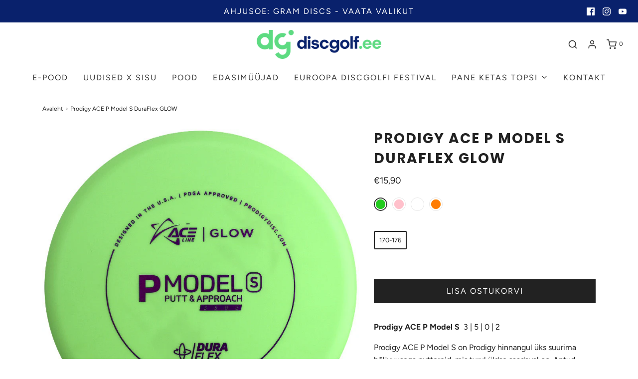

--- FILE ---
content_type: text/html; charset=utf-8
request_url: https://discgolf.ee/products/prodigy-ace-p-model-s-duraflex-glow
body_size: 27017
content:
<!DOCTYPE html>
<!--[if lt IE 7 ]><html class="no-js ie ie6" lang="en"> <![endif]-->
<!--[if IE 7 ]><html class="no-js ie ie7" lang="en"> <![endif]-->
<!--[if IE 8 ]><html class="no-js ie ie8" lang="en"> <![endif]-->
<!--[if (gte IE 9)|!(IE)]><!-->
<html class="no-js" lang="en">
<!--<![endif]-->
<head>

	<meta charset="utf-8">

	<!--[if lt IE 9]>
		<script src="//html5shim.googlecode.com/svn/trunk/html5.js"></script>
	<![endif]-->

	<title>
		Prodigy ACE P Model S DuraFlex GLOW &ndash; Discgolf.ee 
	</title>

	<script type="text/javascript">
		document.documentElement.className = document.documentElement.className.replace('no-js', 'js');
	</script>

	
	<meta name="description" content="Prodigy ACE P Model S  3 | 5 | 0 | 2 Prodigy ACE P Model S on Prodigy hinnangul üks suurima hõljuvusega puttereid, mis turul üldse saadaval on. Antud kettas on hõljuvus kombineeritud sirgjoonelise lennu ja õrna fade-ga. Kettal on peenem profiil, see on käele mugav ning ta pakub järjepidevat ja puhast viset nii puttimis">
	

	
		<meta name="viewport" content="width=device-width, initial-scale=1, maximum-scale=1, user-scalable=0" />
	

	<!-- /snippets/social-meta-tags.liquid -->




<meta property="og:site_name" content="Discgolf.ee ">
<meta property="og:url" content="https://discgolf.ee/products/prodigy-ace-p-model-s-duraflex-glow">
<meta property="og:title" content="Prodigy ACE P Model S DuraFlex GLOW">
<meta property="og:type" content="product">
<meta property="og:description" content="Prodigy ACE P Model S  3 | 5 | 0 | 2 Prodigy ACE P Model S on Prodigy hinnangul üks suurima hõljuvusega puttereid, mis turul üldse saadaval on. Antud kettas on hõljuvus kombineeritud sirgjoonelise lennu ja õrna fade-ga. Kettal on peenem profiil, see on käele mugav ning ta pakub järjepidevat ja puhast viset nii puttimis">

  <meta property="og:price:amount" content="15,90">
  <meta property="og:price:currency" content="EUR">

<meta property="og:image" content="http://discgolf.ee/cdn/shop/files/pacepmsdfg_1200x1200.jpg?v=1733901338">
<meta property="og:image:alt" content="Prodigy ACE P Model S DuraFlex GLOW">
<meta property="og:image:secure_url" content="https://discgolf.ee/cdn/shop/files/pacepmsdfg_1200x1200.jpg?v=1733901338">


<meta name="twitter:card" content="summary_large_image">
<meta name="twitter:title" content="Prodigy ACE P Model S DuraFlex GLOW">
<meta name="twitter:description" content="Prodigy ACE P Model S  3 | 5 | 0 | 2 Prodigy ACE P Model S on Prodigy hinnangul üks suurima hõljuvusega puttereid, mis turul üldse saadaval on. Antud kettas on hõljuvus kombineeritud sirgjoonelise lennu ja õrna fade-ga. Kettal on peenem profiil, see on käele mugav ning ta pakub järjepidevat ja puhast viset nii puttimis">

	<style>
/*============================================================================
  Typography
==============================================================================*/





@font-face {
  font-family: Poppins;
  font-weight: 700;
  font-style: normal;
  font-display: swap;
  src: url("//discgolf.ee/cdn/fonts/poppins/poppins_n7.56758dcf284489feb014a026f3727f2f20a54626.woff2") format("woff2"),
       url("//discgolf.ee/cdn/fonts/poppins/poppins_n7.f34f55d9b3d3205d2cd6f64955ff4b36f0cfd8da.woff") format("woff");
}

@font-face {
  font-family: Figtree;
  font-weight: 400;
  font-style: normal;
  font-display: swap;
  src: url("//discgolf.ee/cdn/fonts/figtree/figtree_n4.3c0838aba1701047e60be6a99a1b0a40ce9b8419.woff2") format("woff2"),
       url("//discgolf.ee/cdn/fonts/figtree/figtree_n4.c0575d1db21fc3821f17fd6617d3dee552312137.woff") format("woff");
}

@font-face {
  font-family: Poppins;
  font-weight: 700;
  font-style: normal;
  font-display: swap;
  src: url("//discgolf.ee/cdn/fonts/poppins/poppins_n7.56758dcf284489feb014a026f3727f2f20a54626.woff2") format("woff2"),
       url("//discgolf.ee/cdn/fonts/poppins/poppins_n7.f34f55d9b3d3205d2cd6f64955ff4b36f0cfd8da.woff") format("woff");
}




  @font-face {
  font-family: Figtree;
  font-weight: 700;
  font-style: normal;
  font-display: swap;
  src: url("//discgolf.ee/cdn/fonts/figtree/figtree_n7.2fd9bfe01586148e644724096c9d75e8c7a90e55.woff2") format("woff2"),
       url("//discgolf.ee/cdn/fonts/figtree/figtree_n7.ea05de92d862f9594794ab281c4c3a67501ef5fc.woff") format("woff");
}




  @font-face {
  font-family: Figtree;
  font-weight: 400;
  font-style: italic;
  font-display: swap;
  src: url("//discgolf.ee/cdn/fonts/figtree/figtree_i4.89f7a4275c064845c304a4cf8a4a586060656db2.woff2") format("woff2"),
       url("//discgolf.ee/cdn/fonts/figtree/figtree_i4.6f955aaaafc55a22ffc1f32ecf3756859a5ad3e2.woff") format("woff");
}




  @font-face {
  font-family: Figtree;
  font-weight: 700;
  font-style: italic;
  font-display: swap;
  src: url("//discgolf.ee/cdn/fonts/figtree/figtree_i7.06add7096a6f2ab742e09ec7e498115904eda1fe.woff2") format("woff2"),
       url("//discgolf.ee/cdn/fonts/figtree/figtree_i7.ee584b5fcaccdbb5518c0228158941f8df81b101.woff") format("woff");
}



/*============================================================================
  #General Variables
==============================================================================*/

:root {
  --page-background: #ffffff;

  --color-primary: #222222;
  --disabled-color-primary: rgba(34, 34, 34, 0.5);
  --color-primary-opacity: rgba(34, 34, 34, 0.03);
  --link-color: #222222;
  --active-link-color: #aca7a7;

  --button-background-color: #222222;
  --button-background-hover-color: #3a3a3a;
  --button-background-hover-color-lighten: #474747;
  --button-text-color: #ffffff;

  --sale-color: #222222;
  --sale-text-color: #ffffff;
  --sale-color-faint: rgba(34, 34, 34, 0.1);
  --sold-out-color: #000000;
  --sold-out-text-color: #ffffff;

  --header-background: #ffffff;
  --header-text: #333333;
  --header-border-color: rgba(51, 51, 51, 0.1);
  --header-hover-background-color: rgba(51, 51, 51, 0.1);
  --header-overlay-text: #ffffff;

  --sticky-header-background: #ffffff;
  --sticky-header-text: #000000;
  --sticky-header-border: rgba(0, 0, 0, 0.1);

  --mobile-menu-text: #ffffff;
  --mobile-menu-background: #222222;
  --mobile-menu-border-color: rgba(255, 255, 255, 0.5);

  --footer-background: #2d2d2d;
  --footer-text: #ffffff;
  --footer-hover-background-color: rgba(255, 255, 255, 0.1);


  --pop-up-text: #333333;
  --pop-up-background: #ffffff;

  --secondary-color: rgba(0, 0, 0, 1) !default;
  --select-padding: 5px;
  --select-radius: 2px !default;

  --border-color: rgba(34, 34, 34, 0.5);
  --border-search: rgba(51, 51, 51, 0.1);
  --border-color-subtle: rgba(34, 34, 34, 0.1);
  --border-color-subtle-darken: #151515;

  --color-scheme-light-background: #F3F3F3;
  --color-scheme-light-background-hover: rgba(243, 243, 243, 0.1);
  --color-scheme-light-text: #414141;
  --color-scheme-light-text-hover: rgba(65, 65, 65, 0.7);
  --color-scheme-light-input-hover: rgba(65, 65, 65, 0.1);

  --color-scheme-accent-background: #464646;
  --color-scheme-accent-background-hover: rgba(70, 70, 70, 0.1);
  --color-scheme-accent-text: #ffffff;
  --color-scheme-accent-text-hover: rgba(255, 255, 255, 0.7);
  --color-scheme-accent-input-hover: rgba(255, 255, 255, 0.1);

  --color-scheme-dark-background: #242424;
  --color-scheme-dark-background-hover: rgba(36, 36, 36, 0.1);
  --color-scheme-dark-text: #ffffff;
  --color-scheme-dark-text-hover: rgba(255, 255, 255, 0.7);
  --color-scheme-dark-input-hover: rgba(255, 255, 255, 0.1);

  --header-font-stack: Poppins, sans-serif;
  --header-font-weight: 700;
  --header-font-style: normal;
  --header-font-transform: uppercase;

  
  --header-letter-spacing: 2px;
  

  --body-font-stack: Figtree, sans-serif;
  --body-font-weight: 400;
  --body-font-style: normal;
  --body-font-size-int: 16;
  --body-font-size: 16px;

  --subheading-font-stack: Poppins, sans-serif;
  --subheading-font-weight: 700;
  --subheading-font-style: normal;
  --subheading-font-transform: uppercase;
  --subheading-case: uppercase;

  
  --heading-base: 40;
  --subheading-base: 14;
  --subheading-2-font-size: 16px;
  --subheading-2-line-height: 20px;
  --product-titles: 28;
  --subpage-header: 28;
  --subpage-header-px: 28px;
  --subpage-header-line-height: 40px;
  --heading-font-size: 40px;
  --heading-line-height: 52px;
  --subheading-font-size: 14px;
  --subheading-line-height: 18px;
  

  --color-image-overlay: #000;
  --color-image-overlay-text: #fff;
  --image-overlay-opacity: calc(60 / 100);

  --flexslider-icon-eot: //discgolf.ee/cdn/shop/t/19/assets/flexslider-icon.eot?v=70838442330258149421634035079;
  --flexslider-icon-eot-ie: //discgolf.ee/cdn/shop/t/19/assets/flexslider-icon.eot%23iefix?v=3686;
  --flexslider-icon-woff: //discgolf.ee/cdn/shop/t/19/assets/flexslider-icon.eot?v=70838442330258149421634035079;
  --flexslider-icon-ttf: //discgolf.ee/cdn/shop/t/19/assets/flexslider-icon.eot?v=70838442330258149421634035079;
  --flexslider-icon-svg: //discgolf.ee/cdn/shop/t/19/assets/flexslider-icon.eot?v=70838442330258149421634035079;

  --delete-button-png: //discgolf.ee/cdn/shop/t/19/assets/delete.png?v=3686;
  --loader-svg: //discgolf.ee/cdn/shop/t/19/assets/loader.svg?v=119822953187440061741634035082;

  
  --mobile-menu-link-transform: uppercase;
  --mobile-menu-link-letter-spacing: 2px;
  

  
  --buttons-transform: uppercase;
  --buttons-letter-spacing: 2px;
  

  
    --button-font-family: var(--body-font-stack);
    --button-font-weight: var(--body-font-weight);
    --button-font-style: var(--body-font-style);
    --button-font-size: var(--body-font-size);
  

  
    --button-font-size-int: calc(var(--body-font-size-int) - 2);
  

  
    --subheading-letter-spacing: 1px;
  

  
    --nav-font-family: var(--body-font-stack);
    --nav-font-weight: var(--body-font-weight);
    --nav-font-style: var(--body-font-style);
  

  
    --nav-text-transform: uppercase;
    --nav-letter-spacing: 2px;
  

  
    --nav-font-size-int: calc(var(--body-font-size-int) - 2);
  

  --password-text-color: #000000;
  --password-error-background: #feebeb;
  --password-error-text: #7e1412;
  --password-login-background: #111111;
  --password-login-text: #b8b8b8;
  --password-btn-text: #ffffff;
  --password-btn-background: #000000;
  --password-btn-background-success: #4caf50;
  --success-color: #28a745;
  --error-color: #b94a48;
}
</style>


	<link rel="canonical" href="https://discgolf.ee/products/prodigy-ace-p-model-s-duraflex-glow" />

	<!-- CSS -->
	<style>
/*============================================================================
  Typography
==============================================================================*/





@font-face {
  font-family: Poppins;
  font-weight: 700;
  font-style: normal;
  font-display: swap;
  src: url("//discgolf.ee/cdn/fonts/poppins/poppins_n7.56758dcf284489feb014a026f3727f2f20a54626.woff2") format("woff2"),
       url("//discgolf.ee/cdn/fonts/poppins/poppins_n7.f34f55d9b3d3205d2cd6f64955ff4b36f0cfd8da.woff") format("woff");
}

@font-face {
  font-family: Figtree;
  font-weight: 400;
  font-style: normal;
  font-display: swap;
  src: url("//discgolf.ee/cdn/fonts/figtree/figtree_n4.3c0838aba1701047e60be6a99a1b0a40ce9b8419.woff2") format("woff2"),
       url("//discgolf.ee/cdn/fonts/figtree/figtree_n4.c0575d1db21fc3821f17fd6617d3dee552312137.woff") format("woff");
}

@font-face {
  font-family: Poppins;
  font-weight: 700;
  font-style: normal;
  font-display: swap;
  src: url("//discgolf.ee/cdn/fonts/poppins/poppins_n7.56758dcf284489feb014a026f3727f2f20a54626.woff2") format("woff2"),
       url("//discgolf.ee/cdn/fonts/poppins/poppins_n7.f34f55d9b3d3205d2cd6f64955ff4b36f0cfd8da.woff") format("woff");
}




  @font-face {
  font-family: Figtree;
  font-weight: 700;
  font-style: normal;
  font-display: swap;
  src: url("//discgolf.ee/cdn/fonts/figtree/figtree_n7.2fd9bfe01586148e644724096c9d75e8c7a90e55.woff2") format("woff2"),
       url("//discgolf.ee/cdn/fonts/figtree/figtree_n7.ea05de92d862f9594794ab281c4c3a67501ef5fc.woff") format("woff");
}




  @font-face {
  font-family: Figtree;
  font-weight: 400;
  font-style: italic;
  font-display: swap;
  src: url("//discgolf.ee/cdn/fonts/figtree/figtree_i4.89f7a4275c064845c304a4cf8a4a586060656db2.woff2") format("woff2"),
       url("//discgolf.ee/cdn/fonts/figtree/figtree_i4.6f955aaaafc55a22ffc1f32ecf3756859a5ad3e2.woff") format("woff");
}




  @font-face {
  font-family: Figtree;
  font-weight: 700;
  font-style: italic;
  font-display: swap;
  src: url("//discgolf.ee/cdn/fonts/figtree/figtree_i7.06add7096a6f2ab742e09ec7e498115904eda1fe.woff2") format("woff2"),
       url("//discgolf.ee/cdn/fonts/figtree/figtree_i7.ee584b5fcaccdbb5518c0228158941f8df81b101.woff") format("woff");
}



/*============================================================================
  #General Variables
==============================================================================*/

:root {
  --page-background: #ffffff;

  --color-primary: #222222;
  --disabled-color-primary: rgba(34, 34, 34, 0.5);
  --color-primary-opacity: rgba(34, 34, 34, 0.03);
  --link-color: #222222;
  --active-link-color: #aca7a7;

  --button-background-color: #222222;
  --button-background-hover-color: #3a3a3a;
  --button-background-hover-color-lighten: #474747;
  --button-text-color: #ffffff;

  --sale-color: #222222;
  --sale-text-color: #ffffff;
  --sale-color-faint: rgba(34, 34, 34, 0.1);
  --sold-out-color: #000000;
  --sold-out-text-color: #ffffff;

  --header-background: #ffffff;
  --header-text: #333333;
  --header-border-color: rgba(51, 51, 51, 0.1);
  --header-hover-background-color: rgba(51, 51, 51, 0.1);
  --header-overlay-text: #ffffff;

  --sticky-header-background: #ffffff;
  --sticky-header-text: #000000;
  --sticky-header-border: rgba(0, 0, 0, 0.1);

  --mobile-menu-text: #ffffff;
  --mobile-menu-background: #222222;
  --mobile-menu-border-color: rgba(255, 255, 255, 0.5);

  --footer-background: #2d2d2d;
  --footer-text: #ffffff;
  --footer-hover-background-color: rgba(255, 255, 255, 0.1);


  --pop-up-text: #333333;
  --pop-up-background: #ffffff;

  --secondary-color: rgba(0, 0, 0, 1) !default;
  --select-padding: 5px;
  --select-radius: 2px !default;

  --border-color: rgba(34, 34, 34, 0.5);
  --border-search: rgba(51, 51, 51, 0.1);
  --border-color-subtle: rgba(34, 34, 34, 0.1);
  --border-color-subtle-darken: #151515;

  --color-scheme-light-background: #F3F3F3;
  --color-scheme-light-background-hover: rgba(243, 243, 243, 0.1);
  --color-scheme-light-text: #414141;
  --color-scheme-light-text-hover: rgba(65, 65, 65, 0.7);
  --color-scheme-light-input-hover: rgba(65, 65, 65, 0.1);

  --color-scheme-accent-background: #464646;
  --color-scheme-accent-background-hover: rgba(70, 70, 70, 0.1);
  --color-scheme-accent-text: #ffffff;
  --color-scheme-accent-text-hover: rgba(255, 255, 255, 0.7);
  --color-scheme-accent-input-hover: rgba(255, 255, 255, 0.1);

  --color-scheme-dark-background: #242424;
  --color-scheme-dark-background-hover: rgba(36, 36, 36, 0.1);
  --color-scheme-dark-text: #ffffff;
  --color-scheme-dark-text-hover: rgba(255, 255, 255, 0.7);
  --color-scheme-dark-input-hover: rgba(255, 255, 255, 0.1);

  --header-font-stack: Poppins, sans-serif;
  --header-font-weight: 700;
  --header-font-style: normal;
  --header-font-transform: uppercase;

  
  --header-letter-spacing: 2px;
  

  --body-font-stack: Figtree, sans-serif;
  --body-font-weight: 400;
  --body-font-style: normal;
  --body-font-size-int: 16;
  --body-font-size: 16px;

  --subheading-font-stack: Poppins, sans-serif;
  --subheading-font-weight: 700;
  --subheading-font-style: normal;
  --subheading-font-transform: uppercase;
  --subheading-case: uppercase;

  
  --heading-base: 40;
  --subheading-base: 14;
  --subheading-2-font-size: 16px;
  --subheading-2-line-height: 20px;
  --product-titles: 28;
  --subpage-header: 28;
  --subpage-header-px: 28px;
  --subpage-header-line-height: 40px;
  --heading-font-size: 40px;
  --heading-line-height: 52px;
  --subheading-font-size: 14px;
  --subheading-line-height: 18px;
  

  --color-image-overlay: #000;
  --color-image-overlay-text: #fff;
  --image-overlay-opacity: calc(60 / 100);

  --flexslider-icon-eot: //discgolf.ee/cdn/shop/t/19/assets/flexslider-icon.eot?v=70838442330258149421634035079;
  --flexslider-icon-eot-ie: //discgolf.ee/cdn/shop/t/19/assets/flexslider-icon.eot%23iefix?v=3686;
  --flexslider-icon-woff: //discgolf.ee/cdn/shop/t/19/assets/flexslider-icon.eot?v=70838442330258149421634035079;
  --flexslider-icon-ttf: //discgolf.ee/cdn/shop/t/19/assets/flexslider-icon.eot?v=70838442330258149421634035079;
  --flexslider-icon-svg: //discgolf.ee/cdn/shop/t/19/assets/flexslider-icon.eot?v=70838442330258149421634035079;

  --delete-button-png: //discgolf.ee/cdn/shop/t/19/assets/delete.png?v=3686;
  --loader-svg: //discgolf.ee/cdn/shop/t/19/assets/loader.svg?v=119822953187440061741634035082;

  
  --mobile-menu-link-transform: uppercase;
  --mobile-menu-link-letter-spacing: 2px;
  

  
  --buttons-transform: uppercase;
  --buttons-letter-spacing: 2px;
  

  
    --button-font-family: var(--body-font-stack);
    --button-font-weight: var(--body-font-weight);
    --button-font-style: var(--body-font-style);
    --button-font-size: var(--body-font-size);
  

  
    --button-font-size-int: calc(var(--body-font-size-int) - 2);
  

  
    --subheading-letter-spacing: 1px;
  

  
    --nav-font-family: var(--body-font-stack);
    --nav-font-weight: var(--body-font-weight);
    --nav-font-style: var(--body-font-style);
  

  
    --nav-text-transform: uppercase;
    --nav-letter-spacing: 2px;
  

  
    --nav-font-size-int: calc(var(--body-font-size-int) - 2);
  

  --password-text-color: #000000;
  --password-error-background: #feebeb;
  --password-error-text: #7e1412;
  --password-login-background: #111111;
  --password-login-text: #b8b8b8;
  --password-btn-text: #ffffff;
  --password-btn-background: #000000;
  --password-btn-background-success: #4caf50;
  --success-color: #28a745;
  --error-color: #b94a48;
}
</style>


	
		<link rel="preload" href="//discgolf.ee/cdn/shop/t/19/assets/theme-product.min.css?v=133584828694425312671634035092" as="style">
	  	<link href="//discgolf.ee/cdn/shop/t/19/assets/theme-product.min.css?v=133584828694425312671634035092" rel="stylesheet" type="text/css" media="all" />
	

	<link href="//discgolf.ee/cdn/shop/t/19/assets/custom.css?v=104930039111835156151634035076" rel="stylesheet" type="text/css" media="all" />

	



	
		<link rel="shortcut icon" href="//discgolf.ee/cdn/shop/files/dg_icon_col_rgb_32x32.png?v=1747200767" type="image/png">
	

	<link rel="sitemap" type="application/xml" title="Sitemap" href="/sitemap.xml" />

	<script>window.performance && window.performance.mark && window.performance.mark('shopify.content_for_header.start');</script><meta name="google-site-verification" content="-aZAxGchb8fN71r1-3CgeMhO2XrbTVYhSHUNVu37qcM">
<meta id="shopify-digital-wallet" name="shopify-digital-wallet" content="/52035584191/digital_wallets/dialog">
<link rel="alternate" type="application/json+oembed" href="https://discgolf.ee/products/prodigy-ace-p-model-s-duraflex-glow.oembed">
<script async="async" src="/checkouts/internal/preloads.js?locale=et-EE"></script>
<script id="shopify-features" type="application/json">{"accessToken":"0ab0bd2c91de533e58b27a568bfeceb5","betas":["rich-media-storefront-analytics"],"domain":"discgolf.ee","predictiveSearch":true,"shopId":52035584191,"locale":"en"}</script>
<script>var Shopify = Shopify || {};
Shopify.shop = "discgolf-ee.myshopify.com";
Shopify.locale = "et";
Shopify.currency = {"active":"EUR","rate":"1.0"};
Shopify.country = "EE";
Shopify.theme = {"name":"Envy - WeTheme - Pulsev- 12.10.2021","id":127802900671,"schema_name":"Envy","schema_version":"27.0.0","theme_store_id":411,"role":"main"};
Shopify.theme.handle = "null";
Shopify.theme.style = {"id":null,"handle":null};
Shopify.cdnHost = "discgolf.ee/cdn";
Shopify.routes = Shopify.routes || {};
Shopify.routes.root = "/";</script>
<script type="module">!function(o){(o.Shopify=o.Shopify||{}).modules=!0}(window);</script>
<script>!function(o){function n(){var o=[];function n(){o.push(Array.prototype.slice.apply(arguments))}return n.q=o,n}var t=o.Shopify=o.Shopify||{};t.loadFeatures=n(),t.autoloadFeatures=n()}(window);</script>
<script id="shop-js-analytics" type="application/json">{"pageType":"product"}</script>
<script defer="defer" async type="module" src="//discgolf.ee/cdn/shopifycloud/shop-js/modules/v2/client.init-shop-cart-sync_BdyHc3Nr.en.esm.js"></script>
<script defer="defer" async type="module" src="//discgolf.ee/cdn/shopifycloud/shop-js/modules/v2/chunk.common_Daul8nwZ.esm.js"></script>
<script type="module">
  await import("//discgolf.ee/cdn/shopifycloud/shop-js/modules/v2/client.init-shop-cart-sync_BdyHc3Nr.en.esm.js");
await import("//discgolf.ee/cdn/shopifycloud/shop-js/modules/v2/chunk.common_Daul8nwZ.esm.js");

  window.Shopify.SignInWithShop?.initShopCartSync?.({"fedCMEnabled":true,"windoidEnabled":true});

</script>
<script>(function() {
  var isLoaded = false;
  function asyncLoad() {
    if (isLoaded) return;
    isLoaded = true;
    var urls = ["https:\/\/chimpstatic.com\/mcjs-connected\/js\/users\/5a34ad0c3119097f112feab8e\/9433bbc5803d1298887b756ce.js?shop=discgolf-ee.myshopify.com","\/\/cdn.shopify.com\/s\/files\/1\/0257\/0108\/9360\/t\/85\/assets\/usf-license.js?shop=discgolf-ee.myshopify.com","https:\/\/production.parcely.app\/cartV2.js?shop=discgolf-ee.myshopify.com"];
    for (var i = 0; i < urls.length; i++) {
      var s = document.createElement('script');
      s.type = 'text/javascript';
      s.async = true;
      s.src = urls[i];
      var x = document.getElementsByTagName('script')[0];
      x.parentNode.insertBefore(s, x);
    }
  };
  if(window.attachEvent) {
    window.attachEvent('onload', asyncLoad);
  } else {
    window.addEventListener('load', asyncLoad, false);
  }
})();</script>
<script id="__st">var __st={"a":52035584191,"offset":7200,"reqid":"a3f81ca0-4905-4db9-91bd-a7dce9517637-1769019264","pageurl":"discgolf.ee\/products\/prodigy-ace-p-model-s-duraflex-glow","u":"9036c61c5122","p":"product","rtyp":"product","rid":6567825014975};</script>
<script>window.ShopifyPaypalV4VisibilityTracking = true;</script>
<script id="captcha-bootstrap">!function(){'use strict';const t='contact',e='account',n='new_comment',o=[[t,t],['blogs',n],['comments',n],[t,'customer']],c=[[e,'customer_login'],[e,'guest_login'],[e,'recover_customer_password'],[e,'create_customer']],r=t=>t.map((([t,e])=>`form[action*='/${t}']:not([data-nocaptcha='true']) input[name='form_type'][value='${e}']`)).join(','),a=t=>()=>t?[...document.querySelectorAll(t)].map((t=>t.form)):[];function s(){const t=[...o],e=r(t);return a(e)}const i='password',u='form_key',d=['recaptcha-v3-token','g-recaptcha-response','h-captcha-response',i],f=()=>{try{return window.sessionStorage}catch{return}},m='__shopify_v',_=t=>t.elements[u];function p(t,e,n=!1){try{const o=window.sessionStorage,c=JSON.parse(o.getItem(e)),{data:r}=function(t){const{data:e,action:n}=t;return t[m]||n?{data:e,action:n}:{data:t,action:n}}(c);for(const[e,n]of Object.entries(r))t.elements[e]&&(t.elements[e].value=n);n&&o.removeItem(e)}catch(o){console.error('form repopulation failed',{error:o})}}const l='form_type',E='cptcha';function T(t){t.dataset[E]=!0}const w=window,h=w.document,L='Shopify',v='ce_forms',y='captcha';let A=!1;((t,e)=>{const n=(g='f06e6c50-85a8-45c8-87d0-21a2b65856fe',I='https://cdn.shopify.com/shopifycloud/storefront-forms-hcaptcha/ce_storefront_forms_captcha_hcaptcha.v1.5.2.iife.js',D={infoText:'Protected by hCaptcha',privacyText:'Privacy',termsText:'Terms'},(t,e,n)=>{const o=w[L][v],c=o.bindForm;if(c)return c(t,g,e,D).then(n);var r;o.q.push([[t,g,e,D],n]),r=I,A||(h.body.append(Object.assign(h.createElement('script'),{id:'captcha-provider',async:!0,src:r})),A=!0)});var g,I,D;w[L]=w[L]||{},w[L][v]=w[L][v]||{},w[L][v].q=[],w[L][y]=w[L][y]||{},w[L][y].protect=function(t,e){n(t,void 0,e),T(t)},Object.freeze(w[L][y]),function(t,e,n,w,h,L){const[v,y,A,g]=function(t,e,n){const i=e?o:[],u=t?c:[],d=[...i,...u],f=r(d),m=r(i),_=r(d.filter((([t,e])=>n.includes(e))));return[a(f),a(m),a(_),s()]}(w,h,L),I=t=>{const e=t.target;return e instanceof HTMLFormElement?e:e&&e.form},D=t=>v().includes(t);t.addEventListener('submit',(t=>{const e=I(t);if(!e)return;const n=D(e)&&!e.dataset.hcaptchaBound&&!e.dataset.recaptchaBound,o=_(e),c=g().includes(e)&&(!o||!o.value);(n||c)&&t.preventDefault(),c&&!n&&(function(t){try{if(!f())return;!function(t){const e=f();if(!e)return;const n=_(t);if(!n)return;const o=n.value;o&&e.removeItem(o)}(t);const e=Array.from(Array(32),(()=>Math.random().toString(36)[2])).join('');!function(t,e){_(t)||t.append(Object.assign(document.createElement('input'),{type:'hidden',name:u})),t.elements[u].value=e}(t,e),function(t,e){const n=f();if(!n)return;const o=[...t.querySelectorAll(`input[type='${i}']`)].map((({name:t})=>t)),c=[...d,...o],r={};for(const[a,s]of new FormData(t).entries())c.includes(a)||(r[a]=s);n.setItem(e,JSON.stringify({[m]:1,action:t.action,data:r}))}(t,e)}catch(e){console.error('failed to persist form',e)}}(e),e.submit())}));const S=(t,e)=>{t&&!t.dataset[E]&&(n(t,e.some((e=>e===t))),T(t))};for(const o of['focusin','change'])t.addEventListener(o,(t=>{const e=I(t);D(e)&&S(e,y())}));const B=e.get('form_key'),M=e.get(l),P=B&&M;t.addEventListener('DOMContentLoaded',(()=>{const t=y();if(P)for(const e of t)e.elements[l].value===M&&p(e,B);[...new Set([...A(),...v().filter((t=>'true'===t.dataset.shopifyCaptcha))])].forEach((e=>S(e,t)))}))}(h,new URLSearchParams(w.location.search),n,t,e,['guest_login'])})(!0,!0)}();</script>
<script integrity="sha256-4kQ18oKyAcykRKYeNunJcIwy7WH5gtpwJnB7kiuLZ1E=" data-source-attribution="shopify.loadfeatures" defer="defer" src="//discgolf.ee/cdn/shopifycloud/storefront/assets/storefront/load_feature-a0a9edcb.js" crossorigin="anonymous"></script>
<script data-source-attribution="shopify.dynamic_checkout.dynamic.init">var Shopify=Shopify||{};Shopify.PaymentButton=Shopify.PaymentButton||{isStorefrontPortableWallets:!0,init:function(){window.Shopify.PaymentButton.init=function(){};var t=document.createElement("script");t.src="https://discgolf.ee/cdn/shopifycloud/portable-wallets/latest/portable-wallets.en.js",t.type="module",document.head.appendChild(t)}};
</script>
<script data-source-attribution="shopify.dynamic_checkout.buyer_consent">
  function portableWalletsHideBuyerConsent(e){var t=document.getElementById("shopify-buyer-consent"),n=document.getElementById("shopify-subscription-policy-button");t&&n&&(t.classList.add("hidden"),t.setAttribute("aria-hidden","true"),n.removeEventListener("click",e))}function portableWalletsShowBuyerConsent(e){var t=document.getElementById("shopify-buyer-consent"),n=document.getElementById("shopify-subscription-policy-button");t&&n&&(t.classList.remove("hidden"),t.removeAttribute("aria-hidden"),n.addEventListener("click",e))}window.Shopify?.PaymentButton&&(window.Shopify.PaymentButton.hideBuyerConsent=portableWalletsHideBuyerConsent,window.Shopify.PaymentButton.showBuyerConsent=portableWalletsShowBuyerConsent);
</script>
<script data-source-attribution="shopify.dynamic_checkout.cart.bootstrap">document.addEventListener("DOMContentLoaded",(function(){function t(){return document.querySelector("shopify-accelerated-checkout-cart, shopify-accelerated-checkout")}if(t())Shopify.PaymentButton.init();else{new MutationObserver((function(e,n){t()&&(Shopify.PaymentButton.init(),n.disconnect())})).observe(document.body,{childList:!0,subtree:!0})}}));
</script>

<script>window.performance && window.performance.mark && window.performance.mark('shopify.content_for_header.end');</script>
<script>window._usfTheme={
    id:123819262143,
    name:"Envy",
    version:"27.0.0",
    vendor:"WeTheme",
    applied:1,
    assetUrl:"//discgolf.ee/cdn/shop/t/19/assets/usf-boot.js?v=176824766699082408901682389740"
};
window._usfCustomerTags = null;
window._usfCollectionId = null;
window.usf = { settings: {"online":1,"version":"1.0.2.4112","shop":"discgolf-ee.myshopify.com","siteId":"c2684994-7607-42f5-89b1-b047485e0f7c","resUrl":"//cdn.shopify.com/s/files/1/0257/0108/9360/t/85/assets/","analyticsApiUrl":"https://svc-1000-analytics-usf.hotyon.com/set","searchSvcUrl":"https://svc-1000-usf.hotyon.com/","enabledPlugins":[],"showGotoTop":1,"mobileBreakpoint":767,"decimals":2,"useTrailingZeros":1,"decimalDisplay":",","thousandSeparator":".","currency":"EUR","priceLongFormat":"€{0} EUR","priceFormat":"€{0}","plugins":{},"revision":86784752,"filters":{"filtersHorzStyle":"default","filtersHorzPosition":"left","filtersMobileStyle":"default"},"instantSearch":{"online":1,"searchBoxSelector":"input[name=q]","numOfSuggestions":6,"numOfProductMatches":6,"numOfCollections":4,"numOfPages":4,"layout":"two-columns","productDisplayType":"list","productColumnPosition":"left","productsPerRow":2,"showPopularProducts":1,"numOfPopularProducts":6,"numOfRecentSearches":5},"search":{"online":1,"sortFields":["-date","bestselling","date","title","-title","price","-price"],"searchResultsUrl":"/pages/search-results","more":"more","itemsPerPage":36,"imageSizeType":"fixed","imageSize":"600,350","showSearchInputOnSearchPage":1,"showSearchInputOnCollectionPage":1,"showAltImage":1,"showVendor":1,"showSale":1,"showSoldOut":1,"canChangeUrl":1},"collections":{"online":1,"collectionsPageUrl":"/pages/collections"},"filterNavigation":{"showFilterArea":1,"showSingle":1},"translation_et":{"search":"Search","latestSearches":"Latest searches","popularSearches":"Popular searches","viewAllResultsFor":"Vaata kõik tulemusi <span class=\"usf-highlight\">{0}</span>","viewAllResults":"view all results","noMatchesFoundFor":"Tooteid ei leitud \"<b>{0}</b>\". Palun proovi uuesti mõne muu märksõnaga.","productSearchResultWithTermSummary":"<b>{0}</b> tulemust otsingule '<b>{1}</b>'","productSearchResultSummary":"<b>{0}</b> toodet","productSearchNoResults":"<h2>Tooteid ei leitud'<b>{0}</b>'.</h2><p>Proovi mõne muu märksõnaga.</p>","productSearchNoResultsEmptyTerm":"<h2>Tulemusi ei leitud.</h2><p>Proovi mõne muu märksõnaga.</p>","clearAll":"Tühjenda","clear":"Tühjenda","clearAllFilters":"Clear all filters","clearFiltersBy":"Clear filters by {0}","filterBy":"Filter by {0}","sort":"Sort","sortBy_r":"Relevance","sortBy_title":"Järjesta: A-Z","sortBy_-title":"Järjesta: Z-A","sortBy_date":"Vanemad eespool","sortBy_-date":"Uuemad eespool","sortBy_price":"Odavamad eespool","sortBy_-price":"Kallimad eespool","sortBy_percentSale":"Percent sales: Low to High","sortBy_-percentSale":"Percent sales: High to Low","sortBy_-discount":"Suurem ale","sortBy_bestselling":"Populaarsed","sortBy_-available":"Inventory: High to Low","sortBy_producttype":"Product Type: A-Z","sortBy_-producttype":"Product Type: Z-A","sortBy_random":"Random","filters":"Filtrid","filterOptions":"Filtri valikud","clearFilterOptions":"Tühjenda kõik","youHaveViewed":"Näed {0} toodet {1} tootest","loadMore":"Lae järgmised","loadPrev":"Load previous","productMatches":"Tulemused","trending":"Trending","didYouMean":"Sorry, nothing found for '<b>{0}</b>'.<br>Did you mean '<b>{1}</b>'?","searchSuggestions":"Otsingu soovitused","popularSearch":"Popular search","quantity":"Kogus","selectedVariantNotAvailable":"Validu pole saadaval","addToCart":"Lisa ostukorvi","seeFullDetails":"Vaata kõiki detaile","chooseOptions":"Vali","quickView":"Kiire ülevaade","sale":"Allahindlus","save":"Salvesta","soldOut":"Läbi müüdud","viewItems":"Vaata","more":"Rohkem","all":"Kõik","prevPage":"Eelmine lehekülg","gotoPage":"Mine lehele {0}","nextPage":"Järgmine lehekülg","from":"Alates","collections":"Collections","pages":"Pages","sortBy_":"Järjesta","sortBy_metafield:Kiirus.kiirus":"Kiirus: A-Z","sortBy_-metafield:Kiirus.kiirus":"Kiirus: Z-A","sortBy_metafield:Holjuvus.holjuvus":"Hõljuvus: A-Z","sortBy_-metafield:Holjuvus.holjuvus":"Hõljuvus: Z-A","sortBy_metafield:Hajumine.hajumine":"Hajumine: A-Z","sortBy_-metafield:Hajumine.hajumine":"Hajumine: Z-A","sortBy_metafield:Pooramine.pooramine":"Pööramine: A-Z","sortBy_-metafield:Pooramine.pooramine":"Pööramine: Z-A","sortBy_option:Kaal":"Kaal: A-Z","sortBy_-option:Kaal":"Kaal: Z-A","sortBy_option:Värv":"Värv: A-Z","sortBy_-option:Värv":"Värv: Z-A","sortBy_option:Title":"Title: A-Z","sortBy_-option:Title":"Title: Z-A","sortBy_option:Suurus":"Suurus: A-Z","sortBy_-option:Suurus":"Suurus: Z-A","sortBy_option:Valik":"Valik: A-Z","sortBy_-option:Valik":"Valik: Z-A","sortBy_option:Väärtus":"Väärtus: A-Z","sortBy_-option:Väärtus":"Väärtus: Z-A","sortBy_option:Color":"Color: A-Z","sortBy_-option:Color":"Color: Z-A","sortBy_option:Weight":"Weight: A-Z","sortBy_-option:Weight":"Weight: Z-A","sortBy_option:Colortest1":"Colortest1: A-Z","sortBy_-option:Colortest1":"Colortest1: Z-A","sortBy_option:Option":"Option: A-Z","sortBy_-option:Option":"Option: Z-A","sortBy_option:Weight1":"Weight1: A-Z","sortBy_-option:Weight1":"Weight1: Z-A","sortBy_option:Size":"Size: A-Z","sortBy_-option:Size":"Size: Z-A"}} };
</script>
<script src="//discgolf.ee/cdn/shop/t/19/assets/usf-boot.js?v=176824766699082408901682389740" async></script>


	<script type="text/javascript">
	window.lazySizesConfig = window.lazySizesConfig || {};
	window.lazySizesConfig.rias = window.lazySizesConfig.rias || {};

	// configure available widths to replace with the {width} placeholder
	window.lazySizesConfig.rias.widths = [150, 300, 600, 900, 1200, 1500, 1800, 2100];

	window.wetheme = {
		name: 'Envy',
	};
	</script>

	

	<script defer type="module" src="//discgolf.ee/cdn/shop/t/19/assets/theme.js?v=131930616055477833121634038406"></script>
	<script defer nomodule src="//discgolf.ee/cdn/shop/t/19/assets/theme.legacy.min.js?v=120831136126122178121634035093"></script>
<link href="https://monorail-edge.shopifysvc.com" rel="dns-prefetch">
<script>(function(){if ("sendBeacon" in navigator && "performance" in window) {try {var session_token_from_headers = performance.getEntriesByType('navigation')[0].serverTiming.find(x => x.name == '_s').description;} catch {var session_token_from_headers = undefined;}var session_cookie_matches = document.cookie.match(/_shopify_s=([^;]*)/);var session_token_from_cookie = session_cookie_matches && session_cookie_matches.length === 2 ? session_cookie_matches[1] : "";var session_token = session_token_from_headers || session_token_from_cookie || "";function handle_abandonment_event(e) {var entries = performance.getEntries().filter(function(entry) {return /monorail-edge.shopifysvc.com/.test(entry.name);});if (!window.abandonment_tracked && entries.length === 0) {window.abandonment_tracked = true;var currentMs = Date.now();var navigation_start = performance.timing.navigationStart;var payload = {shop_id: 52035584191,url: window.location.href,navigation_start,duration: currentMs - navigation_start,session_token,page_type: "product"};window.navigator.sendBeacon("https://monorail-edge.shopifysvc.com/v1/produce", JSON.stringify({schema_id: "online_store_buyer_site_abandonment/1.1",payload: payload,metadata: {event_created_at_ms: currentMs,event_sent_at_ms: currentMs}}));}}window.addEventListener('pagehide', handle_abandonment_event);}}());</script>
<script id="web-pixels-manager-setup">(function e(e,d,r,n,o){if(void 0===o&&(o={}),!Boolean(null===(a=null===(i=window.Shopify)||void 0===i?void 0:i.analytics)||void 0===a?void 0:a.replayQueue)){var i,a;window.Shopify=window.Shopify||{};var t=window.Shopify;t.analytics=t.analytics||{};var s=t.analytics;s.replayQueue=[],s.publish=function(e,d,r){return s.replayQueue.push([e,d,r]),!0};try{self.performance.mark("wpm:start")}catch(e){}var l=function(){var e={modern:/Edge?\/(1{2}[4-9]|1[2-9]\d|[2-9]\d{2}|\d{4,})\.\d+(\.\d+|)|Firefox\/(1{2}[4-9]|1[2-9]\d|[2-9]\d{2}|\d{4,})\.\d+(\.\d+|)|Chrom(ium|e)\/(9{2}|\d{3,})\.\d+(\.\d+|)|(Maci|X1{2}).+ Version\/(15\.\d+|(1[6-9]|[2-9]\d|\d{3,})\.\d+)([,.]\d+|)( \(\w+\)|)( Mobile\/\w+|) Safari\/|Chrome.+OPR\/(9{2}|\d{3,})\.\d+\.\d+|(CPU[ +]OS|iPhone[ +]OS|CPU[ +]iPhone|CPU IPhone OS|CPU iPad OS)[ +]+(15[._]\d+|(1[6-9]|[2-9]\d|\d{3,})[._]\d+)([._]\d+|)|Android:?[ /-](13[3-9]|1[4-9]\d|[2-9]\d{2}|\d{4,})(\.\d+|)(\.\d+|)|Android.+Firefox\/(13[5-9]|1[4-9]\d|[2-9]\d{2}|\d{4,})\.\d+(\.\d+|)|Android.+Chrom(ium|e)\/(13[3-9]|1[4-9]\d|[2-9]\d{2}|\d{4,})\.\d+(\.\d+|)|SamsungBrowser\/([2-9]\d|\d{3,})\.\d+/,legacy:/Edge?\/(1[6-9]|[2-9]\d|\d{3,})\.\d+(\.\d+|)|Firefox\/(5[4-9]|[6-9]\d|\d{3,})\.\d+(\.\d+|)|Chrom(ium|e)\/(5[1-9]|[6-9]\d|\d{3,})\.\d+(\.\d+|)([\d.]+$|.*Safari\/(?![\d.]+ Edge\/[\d.]+$))|(Maci|X1{2}).+ Version\/(10\.\d+|(1[1-9]|[2-9]\d|\d{3,})\.\d+)([,.]\d+|)( \(\w+\)|)( Mobile\/\w+|) Safari\/|Chrome.+OPR\/(3[89]|[4-9]\d|\d{3,})\.\d+\.\d+|(CPU[ +]OS|iPhone[ +]OS|CPU[ +]iPhone|CPU IPhone OS|CPU iPad OS)[ +]+(10[._]\d+|(1[1-9]|[2-9]\d|\d{3,})[._]\d+)([._]\d+|)|Android:?[ /-](13[3-9]|1[4-9]\d|[2-9]\d{2}|\d{4,})(\.\d+|)(\.\d+|)|Mobile Safari.+OPR\/([89]\d|\d{3,})\.\d+\.\d+|Android.+Firefox\/(13[5-9]|1[4-9]\d|[2-9]\d{2}|\d{4,})\.\d+(\.\d+|)|Android.+Chrom(ium|e)\/(13[3-9]|1[4-9]\d|[2-9]\d{2}|\d{4,})\.\d+(\.\d+|)|Android.+(UC? ?Browser|UCWEB|U3)[ /]?(15\.([5-9]|\d{2,})|(1[6-9]|[2-9]\d|\d{3,})\.\d+)\.\d+|SamsungBrowser\/(5\.\d+|([6-9]|\d{2,})\.\d+)|Android.+MQ{2}Browser\/(14(\.(9|\d{2,})|)|(1[5-9]|[2-9]\d|\d{3,})(\.\d+|))(\.\d+|)|K[Aa][Ii]OS\/(3\.\d+|([4-9]|\d{2,})\.\d+)(\.\d+|)/},d=e.modern,r=e.legacy,n=navigator.userAgent;return n.match(d)?"modern":n.match(r)?"legacy":"unknown"}(),u="modern"===l?"modern":"legacy",c=(null!=n?n:{modern:"",legacy:""})[u],f=function(e){return[e.baseUrl,"/wpm","/b",e.hashVersion,"modern"===e.buildTarget?"m":"l",".js"].join("")}({baseUrl:d,hashVersion:r,buildTarget:u}),m=function(e){var d=e.version,r=e.bundleTarget,n=e.surface,o=e.pageUrl,i=e.monorailEndpoint;return{emit:function(e){var a=e.status,t=e.errorMsg,s=(new Date).getTime(),l=JSON.stringify({metadata:{event_sent_at_ms:s},events:[{schema_id:"web_pixels_manager_load/3.1",payload:{version:d,bundle_target:r,page_url:o,status:a,surface:n,error_msg:t},metadata:{event_created_at_ms:s}}]});if(!i)return console&&console.warn&&console.warn("[Web Pixels Manager] No Monorail endpoint provided, skipping logging."),!1;try{return self.navigator.sendBeacon.bind(self.navigator)(i,l)}catch(e){}var u=new XMLHttpRequest;try{return u.open("POST",i,!0),u.setRequestHeader("Content-Type","text/plain"),u.send(l),!0}catch(e){return console&&console.warn&&console.warn("[Web Pixels Manager] Got an unhandled error while logging to Monorail."),!1}}}}({version:r,bundleTarget:l,surface:e.surface,pageUrl:self.location.href,monorailEndpoint:e.monorailEndpoint});try{o.browserTarget=l,function(e){var d=e.src,r=e.async,n=void 0===r||r,o=e.onload,i=e.onerror,a=e.sri,t=e.scriptDataAttributes,s=void 0===t?{}:t,l=document.createElement("script"),u=document.querySelector("head"),c=document.querySelector("body");if(l.async=n,l.src=d,a&&(l.integrity=a,l.crossOrigin="anonymous"),s)for(var f in s)if(Object.prototype.hasOwnProperty.call(s,f))try{l.dataset[f]=s[f]}catch(e){}if(o&&l.addEventListener("load",o),i&&l.addEventListener("error",i),u)u.appendChild(l);else{if(!c)throw new Error("Did not find a head or body element to append the script");c.appendChild(l)}}({src:f,async:!0,onload:function(){if(!function(){var e,d;return Boolean(null===(d=null===(e=window.Shopify)||void 0===e?void 0:e.analytics)||void 0===d?void 0:d.initialized)}()){var d=window.webPixelsManager.init(e)||void 0;if(d){var r=window.Shopify.analytics;r.replayQueue.forEach((function(e){var r=e[0],n=e[1],o=e[2];d.publishCustomEvent(r,n,o)})),r.replayQueue=[],r.publish=d.publishCustomEvent,r.visitor=d.visitor,r.initialized=!0}}},onerror:function(){return m.emit({status:"failed",errorMsg:"".concat(f," has failed to load")})},sri:function(e){var d=/^sha384-[A-Za-z0-9+/=]+$/;return"string"==typeof e&&d.test(e)}(c)?c:"",scriptDataAttributes:o}),m.emit({status:"loading"})}catch(e){m.emit({status:"failed",errorMsg:(null==e?void 0:e.message)||"Unknown error"})}}})({shopId: 52035584191,storefrontBaseUrl: "https://discgolf.ee",extensionsBaseUrl: "https://extensions.shopifycdn.com/cdn/shopifycloud/web-pixels-manager",monorailEndpoint: "https://monorail-edge.shopifysvc.com/unstable/produce_batch",surface: "storefront-renderer",enabledBetaFlags: ["2dca8a86"],webPixelsConfigList: [{"id":"1067942233","configuration":"{\"config\":\"{\\\"pixel_id\\\":\\\"G-6XCF462MGX\\\",\\\"target_country\\\":\\\"FI\\\",\\\"gtag_events\\\":[{\\\"type\\\":\\\"begin_checkout\\\",\\\"action_label\\\":\\\"G-6XCF462MGX\\\"},{\\\"type\\\":\\\"search\\\",\\\"action_label\\\":\\\"G-6XCF462MGX\\\"},{\\\"type\\\":\\\"view_item\\\",\\\"action_label\\\":[\\\"G-6XCF462MGX\\\",\\\"MC-3QTS8E1TXK\\\"]},{\\\"type\\\":\\\"purchase\\\",\\\"action_label\\\":[\\\"G-6XCF462MGX\\\",\\\"MC-3QTS8E1TXK\\\"]},{\\\"type\\\":\\\"page_view\\\",\\\"action_label\\\":[\\\"G-6XCF462MGX\\\",\\\"MC-3QTS8E1TXK\\\"]},{\\\"type\\\":\\\"add_payment_info\\\",\\\"action_label\\\":\\\"G-6XCF462MGX\\\"},{\\\"type\\\":\\\"add_to_cart\\\",\\\"action_label\\\":\\\"G-6XCF462MGX\\\"}],\\\"enable_monitoring_mode\\\":false}\"}","eventPayloadVersion":"v1","runtimeContext":"OPEN","scriptVersion":"b2a88bafab3e21179ed38636efcd8a93","type":"APP","apiClientId":1780363,"privacyPurposes":[],"dataSharingAdjustments":{"protectedCustomerApprovalScopes":["read_customer_address","read_customer_email","read_customer_name","read_customer_personal_data","read_customer_phone"]}},{"id":"357368153","configuration":"{\"pixel_id\":\"298040245069181\",\"pixel_type\":\"facebook_pixel\",\"metaapp_system_user_token\":\"-\"}","eventPayloadVersion":"v1","runtimeContext":"OPEN","scriptVersion":"ca16bc87fe92b6042fbaa3acc2fbdaa6","type":"APP","apiClientId":2329312,"privacyPurposes":["ANALYTICS","MARKETING","SALE_OF_DATA"],"dataSharingAdjustments":{"protectedCustomerApprovalScopes":["read_customer_address","read_customer_email","read_customer_name","read_customer_personal_data","read_customer_phone"]}},{"id":"196051289","eventPayloadVersion":"v1","runtimeContext":"LAX","scriptVersion":"1","type":"CUSTOM","privacyPurposes":["ANALYTICS"],"name":"Google Analytics tag (migrated)"},{"id":"shopify-app-pixel","configuration":"{}","eventPayloadVersion":"v1","runtimeContext":"STRICT","scriptVersion":"0450","apiClientId":"shopify-pixel","type":"APP","privacyPurposes":["ANALYTICS","MARKETING"]},{"id":"shopify-custom-pixel","eventPayloadVersion":"v1","runtimeContext":"LAX","scriptVersion":"0450","apiClientId":"shopify-pixel","type":"CUSTOM","privacyPurposes":["ANALYTICS","MARKETING"]}],isMerchantRequest: false,initData: {"shop":{"name":"Discgolf.ee ","paymentSettings":{"currencyCode":"EUR"},"myshopifyDomain":"discgolf-ee.myshopify.com","countryCode":"EE","storefrontUrl":"https:\/\/discgolf.ee"},"customer":null,"cart":null,"checkout":null,"productVariants":[{"price":{"amount":15.9,"currencyCode":"EUR"},"product":{"title":"Prodigy ACE P Model S DuraFlex GLOW","vendor":"Prodigy Disc","id":"6567825014975","untranslatedTitle":"Prodigy ACE P Model S DuraFlex GLOW","url":"\/products\/prodigy-ace-p-model-s-duraflex-glow","type":"Lühimaa Kettad"},"id":"42317538787568","image":{"src":"\/\/discgolf.ee\/cdn\/shop\/files\/pacepmsdfg.jpg?v=1733901338"},"sku":"651950281829-1","title":"Gray \/ -169","untranslatedTitle":"Gray \/ -169"},{"price":{"amount":15.9,"currencyCode":"EUR"},"product":{"title":"Prodigy ACE P Model S DuraFlex GLOW","vendor":"Prodigy Disc","id":"6567825014975","untranslatedTitle":"Prodigy ACE P Model S DuraFlex GLOW","url":"\/products\/prodigy-ace-p-model-s-duraflex-glow","type":"Lühimaa Kettad"},"id":"42317538820336","image":{"src":"\/\/discgolf.ee\/cdn\/shop\/files\/pacepmsdfg.jpg?v=1733901338"},"sku":"651950281829-2","title":"Gray \/ 170-176","untranslatedTitle":"Gray \/ 170-176"},{"price":{"amount":15.9,"currencyCode":"EUR"},"product":{"title":"Prodigy ACE P Model S DuraFlex GLOW","vendor":"Prodigy Disc","id":"6567825014975","untranslatedTitle":"Prodigy ACE P Model S DuraFlex GLOW","url":"\/products\/prodigy-ace-p-model-s-duraflex-glow","type":"Lühimaa Kettad"},"id":"42317538853104","image":{"src":"\/\/discgolf.ee\/cdn\/shop\/files\/pacepmsdfg.jpg?v=1733901338"},"sku":"651950281829-3","title":"Gray \/ 177+","untranslatedTitle":"Gray \/ 177+"},{"price":{"amount":15.9,"currencyCode":"EUR"},"product":{"title":"Prodigy ACE P Model S DuraFlex GLOW","vendor":"Prodigy Disc","id":"6567825014975","untranslatedTitle":"Prodigy ACE P Model S DuraFlex GLOW","url":"\/products\/prodigy-ace-p-model-s-duraflex-glow","type":"Lühimaa Kettad"},"id":"42317538885872","image":{"src":"\/\/discgolf.ee\/cdn\/shop\/files\/pacepmsdfg.jpg?v=1733901338"},"sku":"651950281829-4","title":"Red \/ -169","untranslatedTitle":"Red \/ -169"},{"price":{"amount":15.9,"currencyCode":"EUR"},"product":{"title":"Prodigy ACE P Model S DuraFlex GLOW","vendor":"Prodigy Disc","id":"6567825014975","untranslatedTitle":"Prodigy ACE P Model S DuraFlex GLOW","url":"\/products\/prodigy-ace-p-model-s-duraflex-glow","type":"Lühimaa Kettad"},"id":"42317538918640","image":{"src":"\/\/discgolf.ee\/cdn\/shop\/files\/pacepmsdfg.jpg?v=1733901338"},"sku":"651950281829-5","title":"Red \/ 170-176","untranslatedTitle":"Red \/ 170-176"},{"price":{"amount":15.9,"currencyCode":"EUR"},"product":{"title":"Prodigy ACE P Model S DuraFlex GLOW","vendor":"Prodigy Disc","id":"6567825014975","untranslatedTitle":"Prodigy ACE P Model S DuraFlex GLOW","url":"\/products\/prodigy-ace-p-model-s-duraflex-glow","type":"Lühimaa Kettad"},"id":"42317538951408","image":{"src":"\/\/discgolf.ee\/cdn\/shop\/files\/pacepmsdfg.jpg?v=1733901338"},"sku":"651950281829-6","title":"Red \/ 177+","untranslatedTitle":"Red \/ 177+"},{"price":{"amount":15.9,"currencyCode":"EUR"},"product":{"title":"Prodigy ACE P Model S DuraFlex GLOW","vendor":"Prodigy Disc","id":"6567825014975","untranslatedTitle":"Prodigy ACE P Model S DuraFlex GLOW","url":"\/products\/prodigy-ace-p-model-s-duraflex-glow","type":"Lühimaa Kettad"},"id":"42317538984176","image":{"src":"\/\/discgolf.ee\/cdn\/shop\/files\/pacepmsdfg.jpg?v=1733901338"},"sku":"651950281829-7","title":"Yellow \/ -169","untranslatedTitle":"Yellow \/ -169"},{"price":{"amount":15.9,"currencyCode":"EUR"},"product":{"title":"Prodigy ACE P Model S DuraFlex GLOW","vendor":"Prodigy Disc","id":"6567825014975","untranslatedTitle":"Prodigy ACE P Model S DuraFlex GLOW","url":"\/products\/prodigy-ace-p-model-s-duraflex-glow","type":"Lühimaa Kettad"},"id":"42317539016944","image":{"src":"\/\/discgolf.ee\/cdn\/shop\/files\/pacepmsdfg.jpg?v=1733901338"},"sku":"651950281829-8","title":"Yellow \/ 170-176","untranslatedTitle":"Yellow \/ 170-176"},{"price":{"amount":15.9,"currencyCode":"EUR"},"product":{"title":"Prodigy ACE P Model S DuraFlex GLOW","vendor":"Prodigy Disc","id":"6567825014975","untranslatedTitle":"Prodigy ACE P Model S DuraFlex GLOW","url":"\/products\/prodigy-ace-p-model-s-duraflex-glow","type":"Lühimaa Kettad"},"id":"42317539049712","image":{"src":"\/\/discgolf.ee\/cdn\/shop\/files\/pacepmsdfg.jpg?v=1733901338"},"sku":"651950281829-9","title":"Yellow \/ 177+","untranslatedTitle":"Yellow \/ 177+"},{"price":{"amount":15.9,"currencyCode":"EUR"},"product":{"title":"Prodigy ACE P Model S DuraFlex GLOW","vendor":"Prodigy Disc","id":"6567825014975","untranslatedTitle":"Prodigy ACE P Model S DuraFlex GLOW","url":"\/products\/prodigy-ace-p-model-s-duraflex-glow","type":"Lühimaa Kettad"},"id":"42317539082480","image":{"src":"\/\/discgolf.ee\/cdn\/shop\/files\/pacepmsdfg.jpg?v=1733901338"},"sku":"651950281829-10","title":"Blue \/ -169","untranslatedTitle":"Blue \/ -169"},{"price":{"amount":15.9,"currencyCode":"EUR"},"product":{"title":"Prodigy ACE P Model S DuraFlex GLOW","vendor":"Prodigy Disc","id":"6567825014975","untranslatedTitle":"Prodigy ACE P Model S DuraFlex GLOW","url":"\/products\/prodigy-ace-p-model-s-duraflex-glow","type":"Lühimaa Kettad"},"id":"42317539115248","image":{"src":"\/\/discgolf.ee\/cdn\/shop\/files\/pacepmsdfg.jpg?v=1733901338"},"sku":"651950281829-11","title":"Blue \/ 170-176","untranslatedTitle":"Blue \/ 170-176"},{"price":{"amount":15.9,"currencyCode":"EUR"},"product":{"title":"Prodigy ACE P Model S DuraFlex GLOW","vendor":"Prodigy Disc","id":"6567825014975","untranslatedTitle":"Prodigy ACE P Model S DuraFlex GLOW","url":"\/products\/prodigy-ace-p-model-s-duraflex-glow","type":"Lühimaa Kettad"},"id":"42317539148016","image":{"src":"\/\/discgolf.ee\/cdn\/shop\/files\/pacepmsdfg.jpg?v=1733901338"},"sku":"651950281829-12","title":"Blue \/ 177+","untranslatedTitle":"Blue \/ 177+"},{"price":{"amount":15.9,"currencyCode":"EUR"},"product":{"title":"Prodigy ACE P Model S DuraFlex GLOW","vendor":"Prodigy Disc","id":"6567825014975","untranslatedTitle":"Prodigy ACE P Model S DuraFlex GLOW","url":"\/products\/prodigy-ace-p-model-s-duraflex-glow","type":"Lühimaa Kettad"},"id":"42317539180784","image":{"src":"\/\/discgolf.ee\/cdn\/shop\/files\/pacepmsdfg.jpg?v=1733901338"},"sku":"651950281829-13","title":"Green \/ -169","untranslatedTitle":"Green \/ -169"},{"price":{"amount":15.9,"currencyCode":"EUR"},"product":{"title":"Prodigy ACE P Model S DuraFlex GLOW","vendor":"Prodigy Disc","id":"6567825014975","untranslatedTitle":"Prodigy ACE P Model S DuraFlex GLOW","url":"\/products\/prodigy-ace-p-model-s-duraflex-glow","type":"Lühimaa Kettad"},"id":"42317539213552","image":{"src":"\/\/discgolf.ee\/cdn\/shop\/files\/pacepmsdfg.jpg?v=1733901338"},"sku":"651950281829-14","title":"Green \/ 170-176","untranslatedTitle":"Green \/ 170-176"},{"price":{"amount":15.9,"currencyCode":"EUR"},"product":{"title":"Prodigy ACE P Model S DuraFlex GLOW","vendor":"Prodigy Disc","id":"6567825014975","untranslatedTitle":"Prodigy ACE P Model S DuraFlex GLOW","url":"\/products\/prodigy-ace-p-model-s-duraflex-glow","type":"Lühimaa Kettad"},"id":"42317539246320","image":{"src":"\/\/discgolf.ee\/cdn\/shop\/files\/pacepmsdfg.jpg?v=1733901338"},"sku":"651950281829-15","title":"Green \/ 177+","untranslatedTitle":"Green \/ 177+"},{"price":{"amount":15.9,"currencyCode":"EUR"},"product":{"title":"Prodigy ACE P Model S DuraFlex GLOW","vendor":"Prodigy Disc","id":"6567825014975","untranslatedTitle":"Prodigy ACE P Model S DuraFlex GLOW","url":"\/products\/prodigy-ace-p-model-s-duraflex-glow","type":"Lühimaa Kettad"},"id":"42317539279088","image":{"src":"\/\/discgolf.ee\/cdn\/shop\/files\/pacepmsdfg.jpg?v=1733901338"},"sku":"651950281829-16","title":"Pink \/ -169","untranslatedTitle":"Pink \/ -169"},{"price":{"amount":15.9,"currencyCode":"EUR"},"product":{"title":"Prodigy ACE P Model S DuraFlex GLOW","vendor":"Prodigy Disc","id":"6567825014975","untranslatedTitle":"Prodigy ACE P Model S DuraFlex GLOW","url":"\/products\/prodigy-ace-p-model-s-duraflex-glow","type":"Lühimaa Kettad"},"id":"42317539311856","image":{"src":"\/\/discgolf.ee\/cdn\/shop\/files\/pacepmsdfg.jpg?v=1733901338"},"sku":"651950281829-17","title":"Pink \/ 170-176","untranslatedTitle":"Pink \/ 170-176"},{"price":{"amount":15.9,"currencyCode":"EUR"},"product":{"title":"Prodigy ACE P Model S DuraFlex GLOW","vendor":"Prodigy Disc","id":"6567825014975","untranslatedTitle":"Prodigy ACE P Model S DuraFlex GLOW","url":"\/products\/prodigy-ace-p-model-s-duraflex-glow","type":"Lühimaa Kettad"},"id":"42317539344624","image":{"src":"\/\/discgolf.ee\/cdn\/shop\/files\/pacepmsdfg.jpg?v=1733901338"},"sku":"651950281829-18","title":"Pink \/ 177+","untranslatedTitle":"Pink \/ 177+"},{"price":{"amount":15.9,"currencyCode":"EUR"},"product":{"title":"Prodigy ACE P Model S DuraFlex GLOW","vendor":"Prodigy Disc","id":"6567825014975","untranslatedTitle":"Prodigy ACE P Model S DuraFlex GLOW","url":"\/products\/prodigy-ace-p-model-s-duraflex-glow","type":"Lühimaa Kettad"},"id":"42317539377392","image":{"src":"\/\/discgolf.ee\/cdn\/shop\/files\/pacepmsdfg.jpg?v=1733901338"},"sku":"651950281829-19","title":"Purple \/ -169","untranslatedTitle":"Purple \/ -169"},{"price":{"amount":15.9,"currencyCode":"EUR"},"product":{"title":"Prodigy ACE P Model S DuraFlex GLOW","vendor":"Prodigy Disc","id":"6567825014975","untranslatedTitle":"Prodigy ACE P Model S DuraFlex GLOW","url":"\/products\/prodigy-ace-p-model-s-duraflex-glow","type":"Lühimaa Kettad"},"id":"42317539410160","image":{"src":"\/\/discgolf.ee\/cdn\/shop\/files\/pacepmsdfg.jpg?v=1733901338"},"sku":"651950281829-20","title":"Purple \/ 170-176","untranslatedTitle":"Purple \/ 170-176"},{"price":{"amount":15.9,"currencyCode":"EUR"},"product":{"title":"Prodigy ACE P Model S DuraFlex GLOW","vendor":"Prodigy Disc","id":"6567825014975","untranslatedTitle":"Prodigy ACE P Model S DuraFlex GLOW","url":"\/products\/prodigy-ace-p-model-s-duraflex-glow","type":"Lühimaa Kettad"},"id":"42317539442928","image":{"src":"\/\/discgolf.ee\/cdn\/shop\/files\/pacepmsdfg.jpg?v=1733901338"},"sku":"651950281829-21","title":"Purple \/ 177+","untranslatedTitle":"Purple \/ 177+"},{"price":{"amount":15.9,"currencyCode":"EUR"},"product":{"title":"Prodigy ACE P Model S DuraFlex GLOW","vendor":"Prodigy Disc","id":"6567825014975","untranslatedTitle":"Prodigy ACE P Model S DuraFlex GLOW","url":"\/products\/prodigy-ace-p-model-s-duraflex-glow","type":"Lühimaa Kettad"},"id":"42317539475696","image":{"src":"\/\/discgolf.ee\/cdn\/shop\/files\/pacepmsdfg.jpg?v=1733901338"},"sku":"651950281829-22","title":"White \/ -169","untranslatedTitle":"White \/ -169"},{"price":{"amount":15.9,"currencyCode":"EUR"},"product":{"title":"Prodigy ACE P Model S DuraFlex GLOW","vendor":"Prodigy Disc","id":"6567825014975","untranslatedTitle":"Prodigy ACE P Model S DuraFlex GLOW","url":"\/products\/prodigy-ace-p-model-s-duraflex-glow","type":"Lühimaa Kettad"},"id":"42317539508464","image":{"src":"\/\/discgolf.ee\/cdn\/shop\/files\/pacepmsdfg.jpg?v=1733901338"},"sku":"651950281829-23","title":"White \/ 170-176","untranslatedTitle":"White \/ 170-176"},{"price":{"amount":15.9,"currencyCode":"EUR"},"product":{"title":"Prodigy ACE P Model S DuraFlex GLOW","vendor":"Prodigy Disc","id":"6567825014975","untranslatedTitle":"Prodigy ACE P Model S DuraFlex GLOW","url":"\/products\/prodigy-ace-p-model-s-duraflex-glow","type":"Lühimaa Kettad"},"id":"42317539541232","image":{"src":"\/\/discgolf.ee\/cdn\/shop\/files\/pacepmsdfg.jpg?v=1733901338"},"sku":"651950281829-24","title":"White \/ 177+","untranslatedTitle":"White \/ 177+"},{"price":{"amount":15.9,"currencyCode":"EUR"},"product":{"title":"Prodigy ACE P Model S DuraFlex GLOW","vendor":"Prodigy Disc","id":"6567825014975","untranslatedTitle":"Prodigy ACE P Model S DuraFlex GLOW","url":"\/products\/prodigy-ace-p-model-s-duraflex-glow","type":"Lühimaa Kettad"},"id":"42317539574000","image":{"src":"\/\/discgolf.ee\/cdn\/shop\/files\/pacepmsdfg.jpg?v=1733901338"},"sku":"651950281829-25","title":"Orange \/ -169","untranslatedTitle":"Orange \/ -169"},{"price":{"amount":15.9,"currencyCode":"EUR"},"product":{"title":"Prodigy ACE P Model S DuraFlex GLOW","vendor":"Prodigy Disc","id":"6567825014975","untranslatedTitle":"Prodigy ACE P Model S DuraFlex GLOW","url":"\/products\/prodigy-ace-p-model-s-duraflex-glow","type":"Lühimaa Kettad"},"id":"42317539606768","image":{"src":"\/\/discgolf.ee\/cdn\/shop\/files\/pacepmsdfg.jpg?v=1733901338"},"sku":"651950281829-26","title":"Orange \/ 170-176","untranslatedTitle":"Orange \/ 170-176"},{"price":{"amount":15.9,"currencyCode":"EUR"},"product":{"title":"Prodigy ACE P Model S DuraFlex GLOW","vendor":"Prodigy Disc","id":"6567825014975","untranslatedTitle":"Prodigy ACE P Model S DuraFlex GLOW","url":"\/products\/prodigy-ace-p-model-s-duraflex-glow","type":"Lühimaa Kettad"},"id":"42317539639536","image":{"src":"\/\/discgolf.ee\/cdn\/shop\/files\/pacepmsdfg.jpg?v=1733901338"},"sku":"651950281829-27","title":"Orange \/ 177+","untranslatedTitle":"Orange \/ 177+"}],"purchasingCompany":null},},"https://discgolf.ee/cdn","fcfee988w5aeb613cpc8e4bc33m6693e112",{"modern":"","legacy":""},{"shopId":"52035584191","storefrontBaseUrl":"https:\/\/discgolf.ee","extensionBaseUrl":"https:\/\/extensions.shopifycdn.com\/cdn\/shopifycloud\/web-pixels-manager","surface":"storefront-renderer","enabledBetaFlags":"[\"2dca8a86\"]","isMerchantRequest":"false","hashVersion":"fcfee988w5aeb613cpc8e4bc33m6693e112","publish":"custom","events":"[[\"page_viewed\",{}],[\"product_viewed\",{\"productVariant\":{\"price\":{\"amount\":15.9,\"currencyCode\":\"EUR\"},\"product\":{\"title\":\"Prodigy ACE P Model S DuraFlex GLOW\",\"vendor\":\"Prodigy Disc\",\"id\":\"6567825014975\",\"untranslatedTitle\":\"Prodigy ACE P Model S DuraFlex GLOW\",\"url\":\"\/products\/prodigy-ace-p-model-s-duraflex-glow\",\"type\":\"Lühimaa Kettad\"},\"id\":\"42317539213552\",\"image\":{\"src\":\"\/\/discgolf.ee\/cdn\/shop\/files\/pacepmsdfg.jpg?v=1733901338\"},\"sku\":\"651950281829-14\",\"title\":\"Green \/ 170-176\",\"untranslatedTitle\":\"Green \/ 170-176\"}}]]"});</script><script>
  window.ShopifyAnalytics = window.ShopifyAnalytics || {};
  window.ShopifyAnalytics.meta = window.ShopifyAnalytics.meta || {};
  window.ShopifyAnalytics.meta.currency = 'EUR';
  var meta = {"product":{"id":6567825014975,"gid":"gid:\/\/shopify\/Product\/6567825014975","vendor":"Prodigy Disc","type":"Lühimaa Kettad","handle":"prodigy-ace-p-model-s-duraflex-glow","variants":[{"id":42317538787568,"price":1590,"name":"Prodigy ACE P Model S DuraFlex GLOW - Gray \/ -169","public_title":"Gray \/ -169","sku":"651950281829-1"},{"id":42317538820336,"price":1590,"name":"Prodigy ACE P Model S DuraFlex GLOW - Gray \/ 170-176","public_title":"Gray \/ 170-176","sku":"651950281829-2"},{"id":42317538853104,"price":1590,"name":"Prodigy ACE P Model S DuraFlex GLOW - Gray \/ 177+","public_title":"Gray \/ 177+","sku":"651950281829-3"},{"id":42317538885872,"price":1590,"name":"Prodigy ACE P Model S DuraFlex GLOW - Red \/ -169","public_title":"Red \/ -169","sku":"651950281829-4"},{"id":42317538918640,"price":1590,"name":"Prodigy ACE P Model S DuraFlex GLOW - Red \/ 170-176","public_title":"Red \/ 170-176","sku":"651950281829-5"},{"id":42317538951408,"price":1590,"name":"Prodigy ACE P Model S DuraFlex GLOW - Red \/ 177+","public_title":"Red \/ 177+","sku":"651950281829-6"},{"id":42317538984176,"price":1590,"name":"Prodigy ACE P Model S DuraFlex GLOW - Yellow \/ -169","public_title":"Yellow \/ -169","sku":"651950281829-7"},{"id":42317539016944,"price":1590,"name":"Prodigy ACE P Model S DuraFlex GLOW - Yellow \/ 170-176","public_title":"Yellow \/ 170-176","sku":"651950281829-8"},{"id":42317539049712,"price":1590,"name":"Prodigy ACE P Model S DuraFlex GLOW - Yellow \/ 177+","public_title":"Yellow \/ 177+","sku":"651950281829-9"},{"id":42317539082480,"price":1590,"name":"Prodigy ACE P Model S DuraFlex GLOW - Blue \/ -169","public_title":"Blue \/ -169","sku":"651950281829-10"},{"id":42317539115248,"price":1590,"name":"Prodigy ACE P Model S DuraFlex GLOW - Blue \/ 170-176","public_title":"Blue \/ 170-176","sku":"651950281829-11"},{"id":42317539148016,"price":1590,"name":"Prodigy ACE P Model S DuraFlex GLOW - Blue \/ 177+","public_title":"Blue \/ 177+","sku":"651950281829-12"},{"id":42317539180784,"price":1590,"name":"Prodigy ACE P Model S DuraFlex GLOW - Green \/ -169","public_title":"Green \/ -169","sku":"651950281829-13"},{"id":42317539213552,"price":1590,"name":"Prodigy ACE P Model S DuraFlex GLOW - Green \/ 170-176","public_title":"Green \/ 170-176","sku":"651950281829-14"},{"id":42317539246320,"price":1590,"name":"Prodigy ACE P Model S DuraFlex GLOW - Green \/ 177+","public_title":"Green \/ 177+","sku":"651950281829-15"},{"id":42317539279088,"price":1590,"name":"Prodigy ACE P Model S DuraFlex GLOW - Pink \/ -169","public_title":"Pink \/ -169","sku":"651950281829-16"},{"id":42317539311856,"price":1590,"name":"Prodigy ACE P Model S DuraFlex GLOW - Pink \/ 170-176","public_title":"Pink \/ 170-176","sku":"651950281829-17"},{"id":42317539344624,"price":1590,"name":"Prodigy ACE P Model S DuraFlex GLOW - Pink \/ 177+","public_title":"Pink \/ 177+","sku":"651950281829-18"},{"id":42317539377392,"price":1590,"name":"Prodigy ACE P Model S DuraFlex GLOW - Purple \/ -169","public_title":"Purple \/ -169","sku":"651950281829-19"},{"id":42317539410160,"price":1590,"name":"Prodigy ACE P Model S DuraFlex GLOW - Purple \/ 170-176","public_title":"Purple \/ 170-176","sku":"651950281829-20"},{"id":42317539442928,"price":1590,"name":"Prodigy ACE P Model S DuraFlex GLOW - Purple \/ 177+","public_title":"Purple \/ 177+","sku":"651950281829-21"},{"id":42317539475696,"price":1590,"name":"Prodigy ACE P Model S DuraFlex GLOW - White \/ -169","public_title":"White \/ -169","sku":"651950281829-22"},{"id":42317539508464,"price":1590,"name":"Prodigy ACE P Model S DuraFlex GLOW - White \/ 170-176","public_title":"White \/ 170-176","sku":"651950281829-23"},{"id":42317539541232,"price":1590,"name":"Prodigy ACE P Model S DuraFlex GLOW - White \/ 177+","public_title":"White \/ 177+","sku":"651950281829-24"},{"id":42317539574000,"price":1590,"name":"Prodigy ACE P Model S DuraFlex GLOW - Orange \/ -169","public_title":"Orange \/ -169","sku":"651950281829-25"},{"id":42317539606768,"price":1590,"name":"Prodigy ACE P Model S DuraFlex GLOW - Orange \/ 170-176","public_title":"Orange \/ 170-176","sku":"651950281829-26"},{"id":42317539639536,"price":1590,"name":"Prodigy ACE P Model S DuraFlex GLOW - Orange \/ 177+","public_title":"Orange \/ 177+","sku":"651950281829-27"}],"remote":false},"page":{"pageType":"product","resourceType":"product","resourceId":6567825014975,"requestId":"a3f81ca0-4905-4db9-91bd-a7dce9517637-1769019264"}};
  for (var attr in meta) {
    window.ShopifyAnalytics.meta[attr] = meta[attr];
  }
</script>
<script class="analytics">
  (function () {
    var customDocumentWrite = function(content) {
      var jquery = null;

      if (window.jQuery) {
        jquery = window.jQuery;
      } else if (window.Checkout && window.Checkout.$) {
        jquery = window.Checkout.$;
      }

      if (jquery) {
        jquery('body').append(content);
      }
    };

    var hasLoggedConversion = function(token) {
      if (token) {
        return document.cookie.indexOf('loggedConversion=' + token) !== -1;
      }
      return false;
    }

    var setCookieIfConversion = function(token) {
      if (token) {
        var twoMonthsFromNow = new Date(Date.now());
        twoMonthsFromNow.setMonth(twoMonthsFromNow.getMonth() + 2);

        document.cookie = 'loggedConversion=' + token + '; expires=' + twoMonthsFromNow;
      }
    }

    var trekkie = window.ShopifyAnalytics.lib = window.trekkie = window.trekkie || [];
    if (trekkie.integrations) {
      return;
    }
    trekkie.methods = [
      'identify',
      'page',
      'ready',
      'track',
      'trackForm',
      'trackLink'
    ];
    trekkie.factory = function(method) {
      return function() {
        var args = Array.prototype.slice.call(arguments);
        args.unshift(method);
        trekkie.push(args);
        return trekkie;
      };
    };
    for (var i = 0; i < trekkie.methods.length; i++) {
      var key = trekkie.methods[i];
      trekkie[key] = trekkie.factory(key);
    }
    trekkie.load = function(config) {
      trekkie.config = config || {};
      trekkie.config.initialDocumentCookie = document.cookie;
      var first = document.getElementsByTagName('script')[0];
      var script = document.createElement('script');
      script.type = 'text/javascript';
      script.onerror = function(e) {
        var scriptFallback = document.createElement('script');
        scriptFallback.type = 'text/javascript';
        scriptFallback.onerror = function(error) {
                var Monorail = {
      produce: function produce(monorailDomain, schemaId, payload) {
        var currentMs = new Date().getTime();
        var event = {
          schema_id: schemaId,
          payload: payload,
          metadata: {
            event_created_at_ms: currentMs,
            event_sent_at_ms: currentMs
          }
        };
        return Monorail.sendRequest("https://" + monorailDomain + "/v1/produce", JSON.stringify(event));
      },
      sendRequest: function sendRequest(endpointUrl, payload) {
        // Try the sendBeacon API
        if (window && window.navigator && typeof window.navigator.sendBeacon === 'function' && typeof window.Blob === 'function' && !Monorail.isIos12()) {
          var blobData = new window.Blob([payload], {
            type: 'text/plain'
          });

          if (window.navigator.sendBeacon(endpointUrl, blobData)) {
            return true;
          } // sendBeacon was not successful

        } // XHR beacon

        var xhr = new XMLHttpRequest();

        try {
          xhr.open('POST', endpointUrl);
          xhr.setRequestHeader('Content-Type', 'text/plain');
          xhr.send(payload);
        } catch (e) {
          console.log(e);
        }

        return false;
      },
      isIos12: function isIos12() {
        return window.navigator.userAgent.lastIndexOf('iPhone; CPU iPhone OS 12_') !== -1 || window.navigator.userAgent.lastIndexOf('iPad; CPU OS 12_') !== -1;
      }
    };
    Monorail.produce('monorail-edge.shopifysvc.com',
      'trekkie_storefront_load_errors/1.1',
      {shop_id: 52035584191,
      theme_id: 127802900671,
      app_name: "storefront",
      context_url: window.location.href,
      source_url: "//discgolf.ee/cdn/s/trekkie.storefront.cd680fe47e6c39ca5d5df5f0a32d569bc48c0f27.min.js"});

        };
        scriptFallback.async = true;
        scriptFallback.src = '//discgolf.ee/cdn/s/trekkie.storefront.cd680fe47e6c39ca5d5df5f0a32d569bc48c0f27.min.js';
        first.parentNode.insertBefore(scriptFallback, first);
      };
      script.async = true;
      script.src = '//discgolf.ee/cdn/s/trekkie.storefront.cd680fe47e6c39ca5d5df5f0a32d569bc48c0f27.min.js';
      first.parentNode.insertBefore(script, first);
    };
    trekkie.load(
      {"Trekkie":{"appName":"storefront","development":false,"defaultAttributes":{"shopId":52035584191,"isMerchantRequest":null,"themeId":127802900671,"themeCityHash":"12229488416381479791","contentLanguage":"et","currency":"EUR","eventMetadataId":"1c6be99c-46e6-4355-b43a-1c280214c86a"},"isServerSideCookieWritingEnabled":true,"monorailRegion":"shop_domain","enabledBetaFlags":["65f19447"]},"Session Attribution":{},"S2S":{"facebookCapiEnabled":true,"source":"trekkie-storefront-renderer","apiClientId":580111}}
    );

    var loaded = false;
    trekkie.ready(function() {
      if (loaded) return;
      loaded = true;

      window.ShopifyAnalytics.lib = window.trekkie;

      var originalDocumentWrite = document.write;
      document.write = customDocumentWrite;
      try { window.ShopifyAnalytics.merchantGoogleAnalytics.call(this); } catch(error) {};
      document.write = originalDocumentWrite;

      window.ShopifyAnalytics.lib.page(null,{"pageType":"product","resourceType":"product","resourceId":6567825014975,"requestId":"a3f81ca0-4905-4db9-91bd-a7dce9517637-1769019264","shopifyEmitted":true});

      var match = window.location.pathname.match(/checkouts\/(.+)\/(thank_you|post_purchase)/)
      var token = match? match[1]: undefined;
      if (!hasLoggedConversion(token)) {
        setCookieIfConversion(token);
        window.ShopifyAnalytics.lib.track("Viewed Product",{"currency":"EUR","variantId":42317538787568,"productId":6567825014975,"productGid":"gid:\/\/shopify\/Product\/6567825014975","name":"Prodigy ACE P Model S DuraFlex GLOW - Gray \/ -169","price":"15.90","sku":"651950281829-1","brand":"Prodigy Disc","variant":"Gray \/ -169","category":"Lühimaa Kettad","nonInteraction":true,"remote":false},undefined,undefined,{"shopifyEmitted":true});
      window.ShopifyAnalytics.lib.track("monorail:\/\/trekkie_storefront_viewed_product\/1.1",{"currency":"EUR","variantId":42317538787568,"productId":6567825014975,"productGid":"gid:\/\/shopify\/Product\/6567825014975","name":"Prodigy ACE P Model S DuraFlex GLOW - Gray \/ -169","price":"15.90","sku":"651950281829-1","brand":"Prodigy Disc","variant":"Gray \/ -169","category":"Lühimaa Kettad","nonInteraction":true,"remote":false,"referer":"https:\/\/discgolf.ee\/products\/prodigy-ace-p-model-s-duraflex-glow"});
      }
    });


        var eventsListenerScript = document.createElement('script');
        eventsListenerScript.async = true;
        eventsListenerScript.src = "//discgolf.ee/cdn/shopifycloud/storefront/assets/shop_events_listener-3da45d37.js";
        document.getElementsByTagName('head')[0].appendChild(eventsListenerScript);

})();</script>
  <script>
  if (!window.ga || (window.ga && typeof window.ga !== 'function')) {
    window.ga = function ga() {
      (window.ga.q = window.ga.q || []).push(arguments);
      if (window.Shopify && window.Shopify.analytics && typeof window.Shopify.analytics.publish === 'function') {
        window.Shopify.analytics.publish("ga_stub_called", {}, {sendTo: "google_osp_migration"});
      }
      console.error("Shopify's Google Analytics stub called with:", Array.from(arguments), "\nSee https://help.shopify.com/manual/promoting-marketing/pixels/pixel-migration#google for more information.");
    };
    if (window.Shopify && window.Shopify.analytics && typeof window.Shopify.analytics.publish === 'function') {
      window.Shopify.analytics.publish("ga_stub_initialized", {}, {sendTo: "google_osp_migration"});
    }
  }
</script>
<script
  defer
  src="https://discgolf.ee/cdn/shopifycloud/perf-kit/shopify-perf-kit-3.0.4.min.js"
  data-application="storefront-renderer"
  data-shop-id="52035584191"
  data-render-region="gcp-us-east1"
  data-page-type="product"
  data-theme-instance-id="127802900671"
  data-theme-name="Envy"
  data-theme-version="27.0.0"
  data-monorail-region="shop_domain"
  data-resource-timing-sampling-rate="10"
  data-shs="true"
  data-shs-beacon="true"
  data-shs-export-with-fetch="true"
  data-shs-logs-sample-rate="1"
  data-shs-beacon-endpoint="https://discgolf.ee/api/collect"
></script>
</head>

<body
	id="prodigy-ace-p-model-s-duraflex-glow"
	class="page-title--prodigy-ace-p-model-s-duraflex-glow template-product flexbox-wrapper"
>

	
		<aside id="cartSlideoutAside">
	<form
		action="/cart"
		method="post"
		novalidate=""
		class="cart-drawer-form"
	>
		<div
			id="cartSlideoutWrapper"
			class="envy-shopping-right slideout-panel-hidden cart-drawer-right"
			role="dialog"
			id="cart_dialog"
			aria-labelledby="cart_dialog_label"
			aria-describedby="cart_dialog_status"
			aria-modal="true"
		>
			<div class="cart-drawer__top">
				<div class="cart-drawer__empty-div"></div>
				<h1 class="type-subheading type-subheading--1 wow fadeIn" id="cart_dialog_label">
					<span class="cart-drawer--title">Ostukorv</span>
				</h1>

				<div class="cart-close-icon-wrapper">
					<button
						class="slide-menu cart-close-icon cart-menu-close"
						aria-label="Sulge"
						type="button"
					>
						<i data-feather="x"></i>
					</button>
				</div>
			</div>

			<div class="cart-error-box"></div>

			<div aria-live="polite" class="cart-empty-box">
				Sinu ostukorv on tühi
			</div>

			<script type="application/template" id="cart-item-template">
				<li>
					<article class="cart-item">
						<div class="cart-item-image--wrapper">
							<img
								class="cart-item-image"
								src="/product/image.jpg"
								alt=""
							/>
							
						</div>
						<div class="cart-item-details--wrapper">
							<h1 class="cart-item__title">
								<a href="/product" class="cart-item-link cart-item-details--product-title-wrapper">
									<span class="cart-item-product-title"></span>
									<span class="cart-item-variant-title hide"></span>
								</a>
							</h1>

							<div class="cart-item-price-wrapper">
								<span class="sr-only">Uus hind</span>
								<span class="cart-item-price"></span>
								<span class="sr-only">Vana hind</span>
								<span class="cart-item-price-original"></span>
								<span class="cart-item-price-per-unit"></span>
							</div>

							<ul class="order-discount--cart-list" aria-label="Soodustus"></ul>

							<div class="cart-item--quantity-remove-wrapper">
								<div class="cart-item--quantity-wrapper">
									<button
										type="button"
										class="cart-item-quantity-button cart-item-decrease"
										data-amount="-1"
										aria-label="Reduce item quantity by one"
									>-</button>
									<input
										type="text"
										class="cart-item-quantity"
										min="1"
										pattern="[0-9]*"
										aria-label="Quantity"
									>
									<button
										type="button"
										class="cart-item-quantity-button cart-item-increase"
										data-amount="1"
										aria-label="Increase item quantity by one"
									>+</button>
								</div>

								<div class="cart-item-remove-button-container">
									<button type="button" id="cart-item-remove-button" aria-label="Remove product">Eemalda</button>
								</div>
							</div>
						</div>
					</article>
				</li>
			</script>
			<script type="application/json" id="initial-cart">
				{"note":null,"attributes":{},"original_total_price":0,"total_price":0,"total_discount":0,"total_weight":0.0,"item_count":0,"items":[],"requires_shipping":false,"currency":"EUR","items_subtotal_price":0,"cart_level_discount_applications":[],"checkout_charge_amount":0}
			</script>

			<ul class="cart-items"></ul>

			<div class="ajax-cart--bottom-wrapper">
				
				<div class="ajax-cart--checkout-add-note">
						<p>Lisa tellimusele kommentaar&hellip;</p>
						<textarea id="note" name="note" class="form-control"></textarea>
				</div>
				

				
				<div class="ajax-cart--terms-conditions">
					<div class="form-group">
						<div class="checkbox">
							<label>
								<input type="checkbox" id="agree" data-terms-agree="Palun nõustu meie müügitingimustega." />

								
									Nõustun <a target="_blank" href="/pages/kasutustingimused">müügitingimustega</a>
								
							</label>
						</div>
					</div>
				</div>
				

				<div class="ajax-cart--cart-discount">
					<div class="cart--order-discount-wrapper custom-font ajax-cart-discount-wrapper"></div>
				</div>

				<span class="cart-price-text type-subheading">Vahesumma</span>

				<div class="ajax-cart--cart-original-price">
					<span class="cart-item-original-total-price"><span class="money">€0,00</span></span>
				</div>

				<div class="ajax-cart--total-price">
					<h2
						id="cart_dialog_status"
						role="status"
						class="js-cart-drawer-status sr-only"
					></h2>

					<h5 id="cart_drawer_subtotal">
						<span class="cart-total-price" id="cart-price">
							<span class="money">€0,00</span>
						</span>
					</h5>
				</div><div class="row">
					<div class="col-md-12">
						<p class="cart--shipping-message"><a href="/policies/shipping-policy">Transport</a> lisandub ostu vormistamisel.
</p>
					</div>
				</div>

				<div class="slide-checkout-buttons">
					<button type="submit" name="checkout" class="btn cart-button-checkout">
						<span class="cart-button-checkout-text">Ostu vormistamine</span>
						<div class="cart-button-checkout-spinner lds-dual-ring hide"></div>
					</button>
					
					
				</div>

			</div>
		</div>
	</form>
</aside>

	

	<div id="main-body">

		<div id="slideout-overlay"></div>

		<div id="shopify-section-announcement-bar" class="shopify-section">

  
  

  

    <style>
      .notification-bar{
        background-color: #09216c;
        color: #ffffff;
      }

      .notification-bar a{
        color: #ffffff;
      }
    </style>

    <div class="notification-bar custom-font notification-bar--with-text notification-bar--with-icons">
      
        <div class="notification-bar__empty-div">
        </div>
      

      
        <div class="notification-bar__message">
        
          <a href="https://discgolf.ee/collections/koik-tooted?uff_bu4gyv_vendor=GRAM%20Discs">
            <p>AHJUSOE: GRAM DISCS - VAATA VALIKUT</p>
          </a>
        
        </div>
      

      
        <div class="header-social-links">
          
      

<ul class="sm-icons" class="clearfix">

	
		<li class="sm-facebook">
			<a href="https://www.facebook.com/wwwdiscgolfee" target="_blank">
				<svg role="img" viewBox="0 0 24 24" xmlns="http://www.w3.org/2000/svg"><title>Facebook icon</title><path d="M22.676 0H1.324C.593 0 0 .593 0 1.324v21.352C0 23.408.593 24 1.324 24h11.494v-9.294H9.689v-3.621h3.129V8.41c0-3.099 1.894-4.785 4.659-4.785 1.325 0 2.464.097 2.796.141v3.24h-1.921c-1.5 0-1.792.721-1.792 1.771v2.311h3.584l-.465 3.63H16.56V24h6.115c.733 0 1.325-.592 1.325-1.324V1.324C24 .593 23.408 0 22.676 0"/></svg>
			</a>
		</li>
	

	

	
		<li class="sm-instagram">
			<a href="https://www.instagram.com/discgolfee/" target="_blank">
				<svg role="img" viewBox="0 0 24 24" xmlns="http://www.w3.org/2000/svg"><title>Instagram icon</title><path d="M12 0C8.74 0 8.333.015 7.053.072 5.775.132 4.905.333 4.14.63c-.789.306-1.459.717-2.126 1.384S.935 3.35.63 4.14C.333 4.905.131 5.775.072 7.053.012 8.333 0 8.74 0 12s.015 3.667.072 4.947c.06 1.277.261 2.148.558 2.913.306.788.717 1.459 1.384 2.126.667.666 1.336 1.079 2.126 1.384.766.296 1.636.499 2.913.558C8.333 23.988 8.74 24 12 24s3.667-.015 4.947-.072c1.277-.06 2.148-.262 2.913-.558.788-.306 1.459-.718 2.126-1.384.666-.667 1.079-1.335 1.384-2.126.296-.765.499-1.636.558-2.913.06-1.28.072-1.687.072-4.947s-.015-3.667-.072-4.947c-.06-1.277-.262-2.149-.558-2.913-.306-.789-.718-1.459-1.384-2.126C21.319 1.347 20.651.935 19.86.63c-.765-.297-1.636-.499-2.913-.558C15.667.012 15.26 0 12 0zm0 2.16c3.203 0 3.585.016 4.85.071 1.17.055 1.805.249 2.227.415.562.217.96.477 1.382.896.419.42.679.819.896 1.381.164.422.36 1.057.413 2.227.057 1.266.07 1.646.07 4.85s-.015 3.585-.074 4.85c-.061 1.17-.256 1.805-.421 2.227-.224.562-.479.96-.899 1.382-.419.419-.824.679-1.38.896-.42.164-1.065.36-2.235.413-1.274.057-1.649.07-4.859.07-3.211 0-3.586-.015-4.859-.074-1.171-.061-1.816-.256-2.236-.421-.569-.224-.96-.479-1.379-.899-.421-.419-.69-.824-.9-1.38-.165-.42-.359-1.065-.42-2.235-.045-1.26-.061-1.649-.061-4.844 0-3.196.016-3.586.061-4.861.061-1.17.255-1.814.42-2.234.21-.57.479-.96.9-1.381.419-.419.81-.689 1.379-.898.42-.166 1.051-.361 2.221-.421 1.275-.045 1.65-.06 4.859-.06l.045.03zm0 3.678c-3.405 0-6.162 2.76-6.162 6.162 0 3.405 2.76 6.162 6.162 6.162 3.405 0 6.162-2.76 6.162-6.162 0-3.405-2.76-6.162-6.162-6.162zM12 16c-2.21 0-4-1.79-4-4s1.79-4 4-4 4 1.79 4 4-1.79 4-4 4zm7.846-10.405c0 .795-.646 1.44-1.44 1.44-.795 0-1.44-.646-1.44-1.44 0-.794.646-1.439 1.44-1.439.793-.001 1.44.645 1.44 1.439z"/></svg>
			</a>
		</li>
	

	
		<li class="sm-youtube">
			<a href="https://www.youtube.com/channel/UCKugKEq7DGII_25qRICf63Q" target="_blank">
				<svg role="img" xmlns="http://www.w3.org/2000/svg" viewBox="0 0 24 24"><title>YouTube icon</title><path d="M23.495 6.205a3.007 3.007 0 0 0-2.088-2.088c-1.87-.501-9.396-.501-9.396-.501s-7.507-.01-9.396.501A3.007 3.007 0 0 0 .527 6.205a31.247 31.247 0 0 0-.522 5.805 31.247 31.247 0 0 0 .522 5.783 3.007 3.007 0 0 0 2.088 2.088c1.868.502 9.396.502 9.396.502s7.506 0 9.396-.502a3.007 3.007 0 0 0 2.088-2.088 31.247 31.247 0 0 0 .5-5.783 31.247 31.247 0 0 0-.5-5.805zM9.609 15.601V8.408l6.264 3.602z"/></svg>
			</a>
		</li>
	

	

	

	

	

	

	

	

</ul>



    
        </div>
      
    </div>

  




</div>
		<div id="shopify-section-header" class="shopify-section"><style>
  .site-header__logo-image img,
  .overlay-logo-image {
    max-width: 250px;
  }

  @media screen and (min-width: 992px) {
    .site-header__logo-image img,
    .overlay-logo-image {
      width: 250px;
    }
    .logo-placement-within-wrapper--logo {
      width: 250px;
      flex-basis: 250px;
    }
  }

  #main-navigation-wrapper.mega-menu-wrapper .mega-menu ul.nav li{
    padding-top: px;
    padding-bottom: px;
  }

  #site-header svg, .sticky-header-wrapper svg {
    height: 20px;
  }

  @media screen and (max-width: 768px) {
    #site-header svg, .sticky-header-wrapper svg {
        height: 24px;
    }
  }

  .top-search #search-wrapper {
    background: var(--header-background)!important;
    border-bottom: 1px solid var(--header-background)!important;

  }

  #top-search-wrapper svg {
    stroke: var(--header-text)!important;
  }

  .top-search input {
    color: var(--header-text)!important;
  }

  #top-search-wrapper #search_text::placeholder {
    color: var(--header-text);
  }

  #top-search-wrapper #search_text::-webkit-input-placeholder {
    color: var(--header-text);
  }

  #top-search-wrapper #search_text:-ms-input-placeholder {
    color: var(--header-text);
  }

  #top-search-wrapper #search_text::-moz-placeholder {
    color: var(--header-text);
  }

  #top-search-wrapper #search_text:-moz-placeholder {
    color: var(--header-text);
  }

  .top-search  {
    border-bottom: solid 1px var(--header-border-color)!important;
  }

  .predictive-search-group {
    background-color: var(--header-background)!important;
  }

  .search-results__meta {
    background: var(--header-background)!important;
  }

  .search-results__meta .search-results__meta-clear {
    color: var(--header-text);
  }

  .search-results__meta-view-all a {
    color: var(--header-text)!important;
  }

  .search-results-panel .predictive-search-group h2 {
    color: var(--header-text);
    border-bottom: solid 1px var(--header-border-color);
  }

  .search-results-panel .predictive-search-group .search-vendor, .search-results-panel .predictive-search-group .money {
    color: var(--header-text);
  }

  .search--result-group h5 a {
    color: var(--header-text)!important;
  }

  .predictive-loading {
    color: var(--header-text)!important;
  }
</style>



<div class="header-wrapper header-wrapper--overlay" data-wetheme-section-type="header" data-wetheme-section-id="header">



<div class="header-logo-wrapper" data-section-id="header" data-section-type="header-section">

<nav
  id="theme-menu"
  class="mobile-menu--wrapper slideout-panel-hidden"
  role="dialog"
  id="menu_dialog"
  aria-label="Menüü"
  aria-modal="true"
>
  


<script type="application/json" id="mobile-menu-data">
{
    
        
        
        "0": {
            "level": 0,
            "url": "/collections/koik-tooted",
            "title": "E-Pood",
            "links": [
                
            ]
        }
        
    
        
        ,
        "1": {
            "level": 0,
            "url": "/blogs/news",
            "title": "UUDISED X SISU",
            "links": [
                
            ]
        }
        
    
        
        ,
        "2": {
            "level": 0,
            "url": "/pages/esinduspood-x-treeningsaal",
            "title": "POOD",
            "links": [
                
            ]
        }
        
    
        
        ,
        "3": {
            "level": 0,
            "url": "/pages/edasimuujad",
            "title": "EDASIMÜÜJAD",
            "links": [
                
            ]
        }
        
    
        
        ,
        "4": {
            "level": 0,
            "url": "https://www.discfestival.com/",
            "title": "EUROOPA DISCGOLFI FESTIVAL",
            "links": [
                
            ]
        }
        
    
        
        ,
        "5": {
            "level": 0,
            "url": "/pages/ekraani-ja-eetris",
            "title": "PANE KETAS TOPSI",
            "links": [
                
                    "5--0",
                
                    "5--1",
                
                    "5--2"
                
            ]
        }
        
          
            , "5--0": {
            "level": 1,
            "url": "/pages/voistlused",
            "title": "Võistlused",
            "links": [
                
            ]
        }
        
        
          
            , "5--1": {
            "level": 1,
            "url": "https://www.facebook.com/groups/472318169606638",
            "title": "Facebooki grupp",
            "links": [
                
            ]
        }
        
        
          
            , "5--2": {
            "level": 1,
            "url": "/pages/ekraani-ja-eetris",
            "title": "Ekraanil ja eetris",
            "links": [
                
            ]
        }
        
        
    
        
        ,
        "6": {
            "level": 0,
            "url": "/pages/kontakt",
            "title": "KONTAKT",
            "links": [
                
            ]
        }
        
    
}
</script>

<script type="application/json" id="mobile-menu-data-topbar">
{
    
}
</script>

<div class="mobile-menu-close">
  <button
    class="slide-menu menu-close-icon mobile-menu-close"
    aria-label="Sulge">
    <i data-feather="x" aria-hidden="true"></i>
  </button>
</div>

<ul class="mobile-menu mobile-menu-main search-enabled" id="mobile-menu--main-menu">
  
    <li>
      <a class="mobile-menu-link mobile-menu-link__text" href="/collections/koik-tooted">E-Pood</a>
      
    </li>
  
    <li>
      <a class="mobile-menu-link mobile-menu-link__text" href="/blogs/news">UUDISED X SISU</a>
      
    </li>
  
    <li>
      <a class="mobile-menu-link mobile-menu-link__text" href="/pages/esinduspood-x-treeningsaal">POOD</a>
      
    </li>
  
    <li>
      <a class="mobile-menu-link mobile-menu-link__text" href="/pages/edasimuujad">EDASIMÜÜJAD</a>
      
    </li>
  
    <li>
      <a class="mobile-menu-link mobile-menu-link__text" href="https://www.discfestival.com/">EUROOPA DISCGOLFI FESTIVAL</a>
      
    </li>
  
    <li class="mobile-menu-link__has-submenu">
      <a class="mobile-menu-link mobile-menu-link__text" href="/pages/ekraani-ja-eetris">PANE KETAS TOPSI</a>
      
        <a href="#" class="mobile-menu-sub mobile-menu-right mobile-menu-link" data-link="5">
          <i data-feather="chevron-right"></i>
        </a>
      
    </li>
  
    <li>
      <a class="mobile-menu-link mobile-menu-link__text" href="/pages/kontakt">KONTAKT</a>
      
    </li>
  

  

  
    
      <li class="mobile-menu-link mobile-customer-link"><a href="/account/login" id="customer_login_link">Logi sisse</a></li>
      
        <li class="mobile-menu-link mobile-customer-link"><a href="/account/register" id="customer_register_link">Loo uus konto</a></li>
      
    
  

  

  

  

<ul class="sm-icons" class="clearfix">

	
		<li class="sm-facebook">
			<a href="https://www.facebook.com/wwwdiscgolfee" target="_blank">
				<svg role="img" viewBox="0 0 24 24" xmlns="http://www.w3.org/2000/svg"><title>Facebook icon</title><path d="M22.676 0H1.324C.593 0 0 .593 0 1.324v21.352C0 23.408.593 24 1.324 24h11.494v-9.294H9.689v-3.621h3.129V8.41c0-3.099 1.894-4.785 4.659-4.785 1.325 0 2.464.097 2.796.141v3.24h-1.921c-1.5 0-1.792.721-1.792 1.771v2.311h3.584l-.465 3.63H16.56V24h6.115c.733 0 1.325-.592 1.325-1.324V1.324C24 .593 23.408 0 22.676 0"/></svg>
			</a>
		</li>
	

	

	
		<li class="sm-instagram">
			<a href="https://www.instagram.com/discgolfee/" target="_blank">
				<svg role="img" viewBox="0 0 24 24" xmlns="http://www.w3.org/2000/svg"><title>Instagram icon</title><path d="M12 0C8.74 0 8.333.015 7.053.072 5.775.132 4.905.333 4.14.63c-.789.306-1.459.717-2.126 1.384S.935 3.35.63 4.14C.333 4.905.131 5.775.072 7.053.012 8.333 0 8.74 0 12s.015 3.667.072 4.947c.06 1.277.261 2.148.558 2.913.306.788.717 1.459 1.384 2.126.667.666 1.336 1.079 2.126 1.384.766.296 1.636.499 2.913.558C8.333 23.988 8.74 24 12 24s3.667-.015 4.947-.072c1.277-.06 2.148-.262 2.913-.558.788-.306 1.459-.718 2.126-1.384.666-.667 1.079-1.335 1.384-2.126.296-.765.499-1.636.558-2.913.06-1.28.072-1.687.072-4.947s-.015-3.667-.072-4.947c-.06-1.277-.262-2.149-.558-2.913-.306-.789-.718-1.459-1.384-2.126C21.319 1.347 20.651.935 19.86.63c-.765-.297-1.636-.499-2.913-.558C15.667.012 15.26 0 12 0zm0 2.16c3.203 0 3.585.016 4.85.071 1.17.055 1.805.249 2.227.415.562.217.96.477 1.382.896.419.42.679.819.896 1.381.164.422.36 1.057.413 2.227.057 1.266.07 1.646.07 4.85s-.015 3.585-.074 4.85c-.061 1.17-.256 1.805-.421 2.227-.224.562-.479.96-.899 1.382-.419.419-.824.679-1.38.896-.42.164-1.065.36-2.235.413-1.274.057-1.649.07-4.859.07-3.211 0-3.586-.015-4.859-.074-1.171-.061-1.816-.256-2.236-.421-.569-.224-.96-.479-1.379-.899-.421-.419-.69-.824-.9-1.38-.165-.42-.359-1.065-.42-2.235-.045-1.26-.061-1.649-.061-4.844 0-3.196.016-3.586.061-4.861.061-1.17.255-1.814.42-2.234.21-.57.479-.96.9-1.381.419-.419.81-.689 1.379-.898.42-.166 1.051-.361 2.221-.421 1.275-.045 1.65-.06 4.859-.06l.045.03zm0 3.678c-3.405 0-6.162 2.76-6.162 6.162 0 3.405 2.76 6.162 6.162 6.162 3.405 0 6.162-2.76 6.162-6.162 0-3.405-2.76-6.162-6.162-6.162zM12 16c-2.21 0-4-1.79-4-4s1.79-4 4-4 4 1.79 4 4-1.79 4-4 4zm7.846-10.405c0 .795-.646 1.44-1.44 1.44-.795 0-1.44-.646-1.44-1.44 0-.794.646-1.439 1.44-1.439.793-.001 1.44.645 1.44 1.439z"/></svg>
			</a>
		</li>
	

	
		<li class="sm-youtube">
			<a href="https://www.youtube.com/channel/UCKugKEq7DGII_25qRICf63Q" target="_blank">
				<svg role="img" xmlns="http://www.w3.org/2000/svg" viewBox="0 0 24 24"><title>YouTube icon</title><path d="M23.495 6.205a3.007 3.007 0 0 0-2.088-2.088c-1.87-.501-9.396-.501-9.396-.501s-7.507-.01-9.396.501A3.007 3.007 0 0 0 .527 6.205a31.247 31.247 0 0 0-.522 5.805 31.247 31.247 0 0 0 .522 5.783 3.007 3.007 0 0 0 2.088 2.088c1.868.502 9.396.502 9.396.502s7.506 0 9.396-.502a3.007 3.007 0 0 0 2.088-2.088 31.247 31.247 0 0 0 .5-5.783 31.247 31.247 0 0 0-.5-5.805zM9.609 15.601V8.408l6.264 3.602z"/></svg>
			</a>
		</li>
	

	

	

	

	

	

	

	

</ul>



</ul><form method="post" action="/localization" id="localization_form" accept-charset="UTF-8" class="localization-selector-form" enctype="multipart/form-data"><input type="hidden" name="form_type" value="localization" /><input type="hidden" name="utf8" value="✓" /><input type="hidden" name="_method" value="put" /><input type="hidden" name="return_to" value="/products/prodigy-ace-p-model-s-duraflex-glow" />

  
</form><ul class="mobile-menu mobile-menu-child mobile-menu-hidden" id="mobile-menu">
    <li aria-haspopup="true">
        <a href="#" class="mobile-menu-back mobile-menu-link">
            <i data-feather="chevron-left" aria-hidden="true"></i>
            <div class="mobile-menu-title"></div>
        </a>
    </li>
</ul>

<ul class="mobile-menu mobile-menu-grandchild mobile-menu-hidden" id="mobile-submenu">
    <li aria-haspopup="true">
        <a href="#" class="mobile-menu-back mobile-menu-link">
            <i data-feather="chevron-left" aria-hidden="true"></i>
            <div class="mobile-menu-title"></div>
        </a>
    </li>
</ul>

</nav>

<div class="d-flex d-lg-none">
  <div class="mobile-header--wrapper">
		<div class="mobile-side-column mobile-header-wrap--icons">
			<button
        class="slide-menu slide-menu-mobile header-link header-link--button"
        aria-label="Ava"
        aria-controls="mobile-menu--main-menu"
      >
        <i id="iconAnim" data-feather="menu"></i>
			</button>
		</div>

		<div class="mobile-logo-column mobile-header-wrap--icons">
			

<div class="site-header__logo h1 logo-placement--within" id="site-title" itemscope itemtype="http://schema.org/Organization">

  

  
	
    <a href="/" itemprop="url" class="site-header__logo-image">
      
      

      
         












<noscript aria-hidden="true">
    <img
        class=""
        src="//discgolf.ee/cdn/shop/files/dg_ee_hor_col_rgb_1000x1000.png?v=1747116084"
        data-sizes="auto"
        
            alt="Discgolf.ee "
        
        itemprop="logo"
    />
</noscript>

<img
    class="lazyload  "
    src="//discgolf.ee/cdn/shop/files/dg_ee_hor_col_rgb_150x.png?v=1747116084"
    data-src="//discgolf.ee/cdn/shop/files/dg_ee_hor_col_rgb_{width}x.png?v=1747116084"
    data-sizes="auto"
    data-aspectratio="1.5"
    
    
        alt="Discgolf.ee "
    
    itemprop="logo"
/>



      
    </a>

  
	
</div>

		</div>

		<div class="mobile-side-column mobile-header-wrap--icons mobile-header-right">
      
        <button
          class="icons--inline search-show header-link header-link--button"
          title="Otsi"
          aria-label="Ava otsing"
          aria-controls="top-search-wrapper"
        >
          <i data-feather="search"></i>
        </button>
      


      
        <a href="/cart" class="header-link slide-menu">
          <i data-feather="shopping-cart"></i>
        </a>
      
		</div>
  </div>
</div>














  <div
  id="top-search-wrapper"
  role="dialog"
  aria-labelledby="search_label"
  aria-modal="true"
>
	<div class="top-search">
		<form id="search-page-form" action="/search">
      <input type="hidden" name="type" value="product," />
			<div id="search-wrapper">
        <div class="search-bar--controls">
          <button
            id="search_submit"
            type="submit"
            aria-label="Submit search"
            aria-hidden="true"
            tabindex='-1'
            class="search-bar__button"
          >
            <i data-feather="search"></i>
          </button>
        </div>

        <label for="search_text" class="sr-only" id="search_label">Otsi Discgolf.ee </label>

				<input
          id="search_text"
          name="q"
          type="text"
          size="20"
          placeholder="Otsi..."
          autocomplete="off"
          autocorrect="off"
          spellcheck="false"
          class="not-predictive"
          data-search-types="product,"
          data-show-prices="false"
          data-show-vendor="false"
          aria-hidden="true" tabindex='-1'
        />

        <button
          class="search-bar__button search-clear"
          id="search-bar--clear"
          tabindex="-1"
          aria-hidden="true"
          aria-label="Sulge otsing"
          type="button"
        >
          <i data-feather="x"></i>
        </button>
			</div>
		</form>
	</div>
  
</div>


<header id="site-header" class="clearfix d-none d-lg-block

">
  <div>

    

            <div class="header-content logo-placement-within-wrapper">

              <div class="logo-placement-within-wrapper__item empty">
                
  
    <div class="localization-selectors--left">
      
  <form method="post" action="/localization" id="localization_form" accept-charset="UTF-8" class="localization-selector-form" enctype="multipart/form-data"><input type="hidden" name="form_type" value="localization" /><input type="hidden" name="utf8" value="✓" /><input type="hidden" name="_method" value="put" /><input type="hidden" name="return_to" value="/products/prodigy-ace-p-model-s-duraflex-glow" /></form>

    </div>
  

              </div>

              <div class="logo-placement-within-wrapper__item">
                  

<div class="site-header__logo h1 logo-placement--within" id="site-title" itemscope itemtype="http://schema.org/Organization">

  

  
	
    <a href="/" itemprop="url" class="site-header__logo-image">
      
      

      
         












<noscript aria-hidden="true">
    <img
        class=""
        src="//discgolf.ee/cdn/shop/files/dg_ee_hor_col_rgb_1000x1000.png?v=1747116084"
        data-sizes="auto"
        
            alt="Discgolf.ee "
        
        itemprop="logo"
    />
</noscript>

<img
    class="lazyload  "
    src="//discgolf.ee/cdn/shop/files/dg_ee_hor_col_rgb_150x.png?v=1747116084"
    data-src="//discgolf.ee/cdn/shop/files/dg_ee_hor_col_rgb_{width}x.png?v=1747116084"
    data-sizes="auto"
    data-aspectratio="1.5"
    
    
        alt="Discgolf.ee "
    
    itemprop="logo"
/>



      
    </a>

  
	
</div>

              </div>

              <div class="logo-placement-within-wrapper__item">
                  
    <div class="main-icons-with-locale">
        
    <div class="header-icons cart-link">
        <ul>
            
                <li>
                    
                      <a href="/search" class="icons--inline search-show header-link" title="Otsi" tabindex="0">
                          <i data-feather="search"></i>
                          
                      </a>
                    
                </li>
            

            
                
                    <li>
                        <a href="/account/login" class="icons--inline header-link" title="Logi sisse">
                            <i data-feather="user"></i>
                            
                        </a>
                    </li>
                
            
            <li>
                
                  <a href="/cart" class="icons--inline slide-menu header-link" title="Ostukorv">
                      <i data-feather="shopping-cart"></i>
                      
                          
                                  <span class="header--supporting-text"><span class="cart-item-count-header cart-item-count-header--quantity">0</span></span>
                              
                      
                  </a>
                
            </li>
        </ul>
    </div>

        
  

    </div>

              </div>

          </div>

      

      

  	</div>
  </div>
	</header>

  <div class="header-menu-wrapper d-none d-lg-block">
    
      <div class="main-navigation-wrapper-main">
        <div id="main-navigation-wrapper" class="main-navigation-wrapper mega-menu-wrapper">
          <ul class="nav nav-pills">
  
    

      <li >
        <a href="/collections/koik-tooted" class="header-link">E-Pood</a>
      </li>

    

  
    

      <li >
        <a href="/blogs/news" class="header-link">UUDISED X SISU</a>
      </li>

    

  
    

      <li >
        <a href="/pages/esinduspood-x-treeningsaal" class="header-link">POOD</a>
      </li>

    

  
    

      <li >
        <a href="/pages/edasimuujad" class="header-link">EDASIMÜÜJAD</a>
      </li>

    

  
    

      <li >
        <a href="https://www.discfestival.com/" class="header-link">EUROOPA DISCGOLFI FESTIVAL</a>
      </li>

    

  
    
      

      
      

      <li class="dropdown" aria-haspopup="true">
        <div class="mega-menu--dropdown-wrapper">
        <a class="dropdown-envy-toggle header-link" data-delay="200" href="/pages/ekraani-ja-eetris">
          <span class="nav-label">PANE KETAS TOPSI</span>
          <i data-feather="chevron-down"></i>
        </a>

        <ul class="dropdown-menu dropdown-menu--standard">
          

            
              
                <li>
                  <a class="dropdown-submenu__link" href="/pages/voistlused">Võistlused</a>
                </li>
              
            
              
                <li>
                  <a class="dropdown-submenu__link" href="https://www.facebook.com/groups/472318169606638">Facebooki grupp</a>
                </li>
              
            
              
                <li>
                  <a class="dropdown-submenu__link" href="/pages/ekraani-ja-eetris">Ekraanil ja eetris</a>
                </li>
              
            

          
        </ul>

        </div>

      </li>

    

  
    

      <li >
        <a href="/pages/kontakt" class="header-link">KONTAKT</a>
      </li>

    

  
</ul>

        </div>
      </div>
    
  </div>
</div>




</div>

		<main id="main">

			
				<div class="container">
			

			<!-- /templates/product.liquid -->


<div id="shopify-section-template--product" class="shopify-section">










<meta itemprop="name" content="Prodigy ACE P Model S DuraFlex GLOW - Green / 170-176">
<meta itemprop="url" content="https://discgolf.ee/products/prodigy-ace-p-model-s-duraflex-glow?variant=42317539213552">
<meta itemprop="brand" content="Prodigy Disc">
<meta itemprop="image" content="//discgolf.ee/cdn/shop/files/pacepmsdfg_600x600.jpg?v=1733901338">
<meta itemprop="description" content="Prodigy ACE P Model S  3 | 5 | 0 | 2
Prodigy ACE P Model S on Prodigy hinnangul üks suurima hõljuvusega puttereid, mis turul üldse saadaval on. Antud kettas on hõljuvus kombineeritud sirgjoonelise lennu ja õrna fade-ga. Kettal on peenem profiil, see on käele mugav ning ta pakub järjepidevat ja puhast viset nii puttimisel, lähenemistel kui ka pikematel visetel.
">





<div class="row">
  <div class="col-md-12">

  	<nav class="breadcrumb" aria-label="breadcrumbs">
  	  <a href="/" title="Tagasi esilehele">Avaleht</a>

  	    
  	    <span aria-hidden="true">&rsaquo;</span>
  	    <span>Prodigy ACE P Model S DuraFlex GLOW</span>

  	</nav>

  </div>
</div>



<div class="row media-size-medium" id="product-box" data-section-id="template--product" data-wetheme-section-type="template--product" data-wetheme-section-id="template--product">
  
  <div class="product-medias col-md-7">

    <input type="hidden" id="thumbnail_changes_variant" value="true" />

    
      <div class="sale-badge desktop product-price__sale-label-template--product hide">Allahindlus</div>
    

    <div class="product-single__medias">
      
      
    </div>

    
      
<div class="product-single__thumbnails product-single__thumbnails--below product-page--thumb-slider

   no-arrows
  horizontal
">
  
    <div class="sale-badge mobile product-price__sale-label-template--product hide">Allahindlus</div>
  
  
    <div class="thumbs-direction-nav">
      <a class="thumbs-direction-nav--prev" href="#">
          
            <svg xmlns="http://www.w3.org/2000/svg" width="24" height="24" viewBox="0 0 24 24" fill="none" stroke="currentColor" stroke-width="2" stroke-linecap="round" stroke-linejoin="round" class="feather feather-chevron-left"><polyline points="15 18 9 12 15 6"></polyline></svg>
          
      </a>
    </div>
    <div class="swiper-container"
      data-direction="horizontal"
      data-slides-per-view="5"
    >
      <div class="swiper-wrapper">
        
        







    

    
    
    

    

	
	

    

	

      
      <div
          class="swiper-slide"
          data-media-id="media-template-template--product-63542250602841"
          data-media-type="image"
      >
          <a
              tabindex="0"
              role="button"
              class="product-single__thumbnail product-single__thumbnail--selected product-single__thumbnail--first"
              data-media-id="media-template-template--product-63542250602841"
              data-media-type="image"
              data-position="0"
              
                  data-media-aspect="1.0"
              
              
                  data-image-zoom-enable="true"
              
             
              
                
              
                
              
                
              
                
              
                
              
                
              
                
              
                
              
                
              
                
              
                
              
                
              
                
              
                
              
                
              
                
              
                
              
                
              
                
              
                
              
                
              
                
              
                
              
                
              
                
              
                
              
                
              
          >
            
            
            
              <template id="media-template-template--product-63542250602841">
                  <div
                      class="product-single__media"
                      data-media-type="image"
                      data-media-id="media-template-template--product-63542250602841"
                      data-autoplay="false"
                      
                          data-image-zoom-enable="true"
                      
                  >
                      
                              <div class="product-single__media__image">
                                  
                                  












<noscript aria-hidden="true">
    <img
        class="product-single__photo"
        src="//discgolf.ee/cdn/shop/files/pacepmsdfg_1000x1000.jpg?v=1733901338"
        data-sizes="auto"
        
            alt="Prodigy ACE P Model S DuraFlex GLOW"
        
        
                                      style="max-width: 800px"
                                      id="ProductPhotoImg"
                                      data-image-id="63542250602841"
                                      data-zoom-img="//discgolf.ee/cdn/shop/files/pacepmsdfg.jpg?v=1733901338"
                                  
    />
</noscript>

<img
    class="lazyload product-single__photo "
    src="//discgolf.ee/cdn/shop/files/pacepmsdfg_300x.jpg?v=1733901338"
    data-src="//discgolf.ee/cdn/shop/files/pacepmsdfg_{width}x.jpg?v=1733901338"
    data-sizes="auto"
    data-aspectratio="1.5"
    
    
        alt="Prodigy ACE P Model S DuraFlex GLOW"
    
    
                                      style="max-width: 800px"
                                      id="ProductPhotoImg"
                                      data-image-id="63542250602841"
                                      data-zoom-img="//discgolf.ee/cdn/shop/files/pacepmsdfg.jpg?v=1733901338"
                                  
/>



                              </div>

                              <div class="hidden featured-image-loader">
                                  <i class="fa fa-circle-o-notch fa-spin fa-3x fa-fw"></i>
                                  <span class="sr-only">Loading...</span>
                              </div>

                          
                      
        
    
                  </div>
              </template>

              <div class="product-single__thumbnail__wrapper" style="padding-top: 100.0%">
              
              
              
              












<noscript aria-hidden="true">
    <img
        class="product-single__type-image product-single__thumbnail__image"
        src="//discgolf.ee/cdn/shop/files/pacepmsdfg_1000x1000.jpg?v=1733901338"
        data-sizes="auto"
        
            alt="
                  
                      Vaata pilte Prodigy ACE P Model S DuraFlex GLOW
                  
              "
        
        
                  data-image-id="63542250602841"
                  style="max-width: 800px"
                  data-max-width="800"
              
    />
</noscript>

<img
    class="lazyload product-single__type-image product-single__thumbnail__image "
    src="//discgolf.ee/cdn/shop/files/pacepmsdfg_300x.jpg?v=1733901338"
    data-src="//discgolf.ee/cdn/shop/files/pacepmsdfg_{width}x.jpg?v=1733901338"
    data-sizes="auto"
    data-aspectratio="1.5"
    
    
        alt="
                  
                      Vaata pilte Prodigy ACE P Model S DuraFlex GLOW
                  
              "
    
    
                  data-image-id="63542250602841"
                  style="max-width: 800px"
                  data-max-width="800"
              
/>




              
              
              </div>

              
          </a>

          
        
    
      </div>
	


      </div>
    </div>
    <div class="thumbs-direction-nav">
      <a class="thumbs-direction-nav--next" href="#">
          
            <svg xmlns="http://www.w3.org/2000/svg" width="24" height="24" viewBox="0 0 24 24" fill="none" stroke="currentColor" stroke-width="2" stroke-linecap="round" stroke-linejoin="round" class="feather feather-chevron-right"><polyline points="9 18 15 12 9 6"></polyline></svg>
          
      </a>
    </div>
    <div class="swiper-pagination"></div>
  
</div>

    
  </div>
  

  
  <div class="col-sm-12 col-md-5">
  	<section class="entry-content product-description-main-wrapper hide-variant-labels variant-swatches-enabled">
      

  		<h1 class="custom-font product-description-header reviews-enabled">Prodigy ACE P Model S DuraFlex GLOW</h1>

      
      <a class="product-template--reviews-header" href="#shopify-product-reviews" tabindex="-1"><span class="shopify-product-reviews-badge" data-id="6567825014975"></span></a>
      

      

      

      

  	        <form method="post" action="/cart/add" id="add-to-cart-form" accept-charset="UTF-8" class="shopify-product-form" enctype="multipart/form-data"><input type="hidden" name="form_type" value="product" /><input type="hidden" name="utf8" value="✓" />
            <input type="hidden" id="cart-link" value="/cart" />
            <ul class="product-page--pricing">
              <!-- Variant price -->
              <li class="product-page--pricing--variant-price">
                <span class="js" id="price-field">
                  
                    <span class="money">€15,90</span>
                  
                </span>
              </li>

              <!-- Variant 'compare at' price -->
              <li class="product-page--pricing--variant-compare-at-price">
                <span class="compare-at-price js hide">
                  <span class="money">€15,90</span>
                </span>
              </li>

              <li class="product-page--pricing--price-per-unit"></li>


            </ul><div class="product-page__policies rte"></div>

            
            

            <div class="row">
             

                

                  
                    
                      












<div class="swatches-wrapper col-md-12">
  <fieldset class="swatch clearfix" data-option-index="0">
    <legend class="swatch-title">
      Color
      <!-- Size guide link (specific variant - swatches) -->
      
    </legend>
    
    
      
      
      
      

      
      
      
    
      
      
      
      

      
      
      
    
      
      
      
      

      
      
      
    
      
      
      
      

      
      
      
    
      
      
      
      

      
      
      
    
      
      
      
      

      
      
      
    
      
      
      
      

      
      
      
    
      
      
      
      

      
      
      
    
      
      
      
      

      
      
      
    
      
      
      
      

      
      
      
    
      
      
      
      

      
      
      
    
      
      
      
      

      
      
      
    
      
      
      
      

      
      
      
        
        
        
        <div data-value="Green" class="swatch-element color green available">
          
          <div class="tooltip">Green</div>
          
          <input id="section-template--product-swatch-0-green" type="radio" name="option-0" value="Green" checked />
          
          <label
            for="section-template--product-swatch-0-green"
            style="background-color: green;
            background-image: url(//discgolf.ee/cdn/shop/files/green.png?v=6887071534861878734)"
            aria-label="green"
            tabindex="0"
          >
            <img class="crossed-out" src="//discgolf.ee/cdn/shop/t/19/assets/soldout_color.svg?v=37328794614663591551634035085" />
          </label>
          
        </div>
      
    
      
      
      
      

      
      
      
    
      
      
      
      

      
      
      
    
      
      
      
      

      
      
      
        
        
        
        <div data-value="Pink" class="swatch-element color pink available">
          
          <div class="tooltip">Pink</div>
          
          <input id="section-template--product-swatch-0-pink" type="radio" name="option-0" value="Pink" />
          
          <label
            for="section-template--product-swatch-0-pink"
            style="background-color: pink;
            background-image: url(//discgolf.ee/cdn/shop/files/pink.png?v=3260836209775702920)"
            aria-label="pink"
            tabindex="0"
          >
            <img class="crossed-out" src="//discgolf.ee/cdn/shop/t/19/assets/soldout_color.svg?v=37328794614663591551634035085" />
          </label>
          
        </div>
      
    
      
      
      
      

      
      
      
    
      
      
      
      

      
      
      
    
      
      
      
      

      
      
      
    
      
      
      
      

      
      
      
    
      
      
      
      

      
      
      
    
      
      
      
      

      
      
      
        
        
        
        <div data-value="White" class="swatch-element color white available">
          
          <div class="tooltip">White</div>
          
          <input id="section-template--product-swatch-0-white" type="radio" name="option-0" value="White" />
          
          <label
            for="section-template--product-swatch-0-white"
            style="background-color: white;
            background-image: url(//discgolf.ee/cdn/shop/files/white.png?v=17857588881019672881)"
            aria-label="white"
            tabindex="0"
          >
            <img class="crossed-out" src="//discgolf.ee/cdn/shop/t/19/assets/soldout_color.svg?v=37328794614663591551634035085" />
          </label>
          
        </div>
      
    
      
      
      
      

      
      
      
    
      
      
      
      

      
      
      
    
      
      
      
      

      
      
      
        
        
        
        <div data-value="Orange" class="swatch-element color orange available">
          
          <div class="tooltip">Orange</div>
          
          <input id="section-template--product-swatch-0-orange" type="radio" name="option-0" value="Orange" />
          
          <label
            for="section-template--product-swatch-0-orange"
            style="background-color: orange;
            background-image: url(//discgolf.ee/cdn/shop/files/orange.png?v=270656547594607871)"
            aria-label="orange"
            tabindex="0"
          >
            <img class="crossed-out" src="//discgolf.ee/cdn/shop/t/19/assets/soldout_color.svg?v=37328794614663591551634035085" />
          </label>
          
        </div>
      
    
      
      
      
      

      
      
      
    
      
      
      
      

      
      
      
    
  </fieldset>
</div>





                    
                      












<div class="swatches-wrapper col-md-12">
  <fieldset class="swatch clearfix" data-option-index="1">
    <legend class="swatch-title">
      Weight
      <!-- Size guide link (specific variant - swatches) -->
      
    </legend>
    
    
      
      
      
      

      
      
      
    
      
      
      
      

      
      
      
        
        
        
        <div data-value="170-176" class="swatch-element 170-176 available">
          
          <input id="section-template--product-swatch-1-170-176" type="radio" name="option-1" value="170-176" checked />
          
          <label
            for="section-template--product-swatch-1-170-176"
            aria-label="170-176"
          >
            170-176
            <img class="crossed-out" src="//discgolf.ee/cdn/shop/t/19/assets/soldout.svg?v=76651119936436619561634035084" />
          </label>
          
        </div>
      
    
      
      
      
      

      
      
      
    
      
      
      
      

      
      
      
    
      
      
      
      

      
      
      
    
      
      
      
      

      
      
      
    
      
      
      
      

      
      
      
    
      
      
      
      

      
      
      
    
      
      
      
      

      
      
      
    
      
      
      
      

      
      
      
    
      
      
      
      

      
      
      
    
      
      
      
      

      
      
      
    
      
      
      
      

      
      
      
    
      
      
      
      

      
      
      
    
      
      
      
      

      
      
      
    
      
      
      
      

      
      
      
    
      
      
      
      

      
      
      
    
      
      
      
      

      
      
      
    
      
      
      
      

      
      
      
    
      
      
      
      

      
      
      
    
      
      
      
      

      
      
      
    
      
      
      
      

      
      
      
    
      
      
      
      

      
      
      
    
      
      
      
      

      
      
      
    
      
      
      
      

      
      
      
    
      
      
      
      

      
      
      
    
      
      
      
      

      
      
      
    
  </fieldset>
</div>





                    
                  

                

  						

  						<select name="id" id="ProductSelect-template--product" data-section="template--product" class="form-control original-select product-form__variants no-js">
  							
  								
  									<option disabled="disabled">Gray / -169 - Läbimüüdud</option>
  								
  							
  								
  									<option disabled="disabled">Gray / 170-176 - Läbimüüdud</option>
  								
  							
  								
  									<option disabled="disabled">Gray / 177+ - Läbimüüdud</option>
  								
  							
  								
  									<option disabled="disabled">Red / -169 - Läbimüüdud</option>
  								
  							
  								
  									<option disabled="disabled">Red / 170-176 - Läbimüüdud</option>
  								
  							
  								
  									<option disabled="disabled">Red / 177+ - Läbimüüdud</option>
  								
  							
  								
  									<option disabled="disabled">Yellow / -169 - Läbimüüdud</option>
  								
  							
  								
  									<option disabled="disabled">Yellow / 170-176 - Läbimüüdud</option>
  								
  							
  								
  									<option disabled="disabled">Yellow / 177+ - Läbimüüdud</option>
  								
  							
  								
  									<option disabled="disabled">Blue / -169 - Läbimüüdud</option>
  								
  							
  								
  									<option disabled="disabled">Blue / 170-176 - Läbimüüdud</option>
  								
  							
  								
  									<option disabled="disabled">Blue / 177+ - Läbimüüdud</option>
  								
  							
  								
  									<option disabled="disabled">Green / -169 - Läbimüüdud</option>
  								
  							
  								
  									<option  selected="selected"  value="42317539213552">
  										Green / 170-176 - <span class="money">€15,90</span>
  									</option>
  								
  							
  								
  									<option disabled="disabled">Green / 177+ - Läbimüüdud</option>
  								
  							
  								
  									<option disabled="disabled">Pink / -169 - Läbimüüdud</option>
  								
  							
  								
  									<option  value="42317539311856">
  										Pink / 170-176 - <span class="money">€15,90</span>
  									</option>
  								
  							
  								
  									<option disabled="disabled">Pink / 177+ - Läbimüüdud</option>
  								
  							
  								
  									<option disabled="disabled">Purple / -169 - Läbimüüdud</option>
  								
  							
  								
  									<option disabled="disabled">Purple / 170-176 - Läbimüüdud</option>
  								
  							
  								
  									<option disabled="disabled">Purple / 177+ - Läbimüüdud</option>
  								
  							
  								
  									<option disabled="disabled">White / -169 - Läbimüüdud</option>
  								
  							
  								
  									<option  value="42317539508464">
  										White / 170-176 - <span class="money">€15,90</span>
  									</option>
  								
  							
  								
  									<option disabled="disabled">White / 177+ - Läbimüüdud</option>
  								
  							
  								
  									<option disabled="disabled">Orange / -169 - Läbimüüdud</option>
  								
  							
  								
  									<option  value="42317539606768">
  										Orange / 170-176 - <span class="money">€15,90</span>
  									</option>
  								
  							
  								
  									<option disabled="disabled">Orange / 177+ - Läbimüüdud</option>
  								
  							
  						</select>

              <!-- Size guide -->
              

  			      

              <div class="col-md-12 product-page--submit-action" data-stock-email-enabled="false">
                
                

  					    <button
                  type="submit"
                  name="add"
                  id="purchase"
                  class="btn "
                  data-cart-action="added"
                >
  					      
  					        Lisa ostukorvi
                  
  					    </button>

                
              </div>
            </div>
          <input type="hidden" name="product-id" value="6567825014975" /><input type="hidden" name="section-id" value="template--product" /></form>

          

          <div class="product__store__availability__container" data-store-availability></div>

          <div class="product__store__availability__modal" data-store-availability-modal-container></div>

        

        

            

            <div class="product-description-wrapper">
              <p data-mce-fragment="1"><b data-mce-fragment="1">Prodigy ACE P Model S  </b><span style="font-weight: 400;" data-mce-fragment="1" data-mce-style="font-weight: 400;">3 | 5 | 0 | 2</span></p>
<p data-mce-fragment="1"><span style="font-weight: 400;" data-mce-fragment="1" data-mce-style="font-weight: 400;">Prodigy ACE P Model S on Prodigy hinnangul üks suurima hõljuvusega puttereid, mis turul üldse saadaval on. Antud kettas on hõljuvus kombineeritud sirgjoonelise lennu ja õrna </span><i data-mce-fragment="1"><span style="font-weight: 400;" data-mce-fragment="1" data-mce-style="font-weight: 400;">fade</span></i><span style="font-weight: 400;" data-mce-fragment="1" data-mce-style="font-weight: 400;">-ga. Kettal on peenem profiil, see on käele mugav ning ta pakub järjepidevat ja puhast viset nii puttimisel, lähenemistel kui ka pikematel visetel.</span></p>
<br data-mce-fragment="1"><br data-mce-fragment="1">
            </div>

            

        

        
        







<div id="sharing" class="social-sharing" data-permalink="https://discgolf.ee/products/prodigy-ace-p-model-s-duraflex-glow">

  
  <!-- https://developers.facebook.com/docs/plugins/share-button/ -->
  <a target="_blank" rel="nopener noreferrer" href="//www.facebook.com/sharer.php?u=https://discgolf.ee/products/prodigy-ace-p-model-s-duraflex-glow" class="share-facebook">
     <svg aria-hidden="true" focusable="false" role="presentation" viewBox="0 0 32 32">
       <path d="M18.56 31.36V17.28h4.48l.64-5.12h-5.12v-3.2c0-1.28.64-2.56 2.56-2.56h2.56V1.28H19.2c-3.84 0-7.04 2.56-7.04 7.04v3.84H7.68v5.12h4.48v14.08h6.4z"></path>
     </svg>
     <span class="share-title">Share<span class="sr-only"> on Facebook</span></span>
  </a>
  

  
  <!-- https://dev.twitter.com/docs/intents -->
  <a target="_blank" rel="nopener noreferrer" href="//twitter.com/share?url=https://discgolf.ee/products/prodigy-ace-p-model-s-duraflex-glow&amp;text=Prodigy ACE P Model S DuraFlex GLOW" class="share-twitter">
     <svg aria-hidden="true" focusable="false" role="presentation"  viewBox="0 0 24 24">
       <path d="M23.954 4.569c-.885.389-1.83.654-2.825.775 1.014-.611 1.794-1.574 2.163-2.723-.951.555-2.005.959-3.127 1.184-.896-.959-2.173-1.559-3.591-1.559-2.717 0-4.92 2.203-4.92 4.917 0 .39.045.765.127 1.124C7.691 8.094 4.066 6.13 1.64 3.161c-.427.722-.666 1.561-.666 2.475 0 1.71.87 3.213 2.188 4.096-.807-.026-1.566-.248-2.228-.616v.061c0 2.385 1.693 4.374 3.946 4.827-.413.111-.849.171-1.296.171-.314 0-.615-.03-.916-.086.631 1.953 2.445 3.377 4.604 3.417-1.68 1.319-3.809 2.105-6.102 2.105-.39 0-.779-.023-1.17-.067 2.189 1.394 4.768 2.209 7.557 2.209 9.054 0 13.999-7.496 13.999-13.986 0-.209 0-.42-.015-.63.961-.689 1.8-1.56 2.46-2.548l-.047-.02z"/>
     </svg>
      <span class="share-title">Tweet</span>
  </a>
  

  
  <!--
  https://developers.pinterest.com/pin_it/
  Pinterest get data from the same Open Graph meta tags Facebook uses
  -->
  <a target="_blank" rel="nopener noreferrer" href="//pinterest.com/pin/create/button/?url=https://discgolf.ee/products/prodigy-ace-p-model-s-duraflex-glow&amp;media=//discgolf.ee/cdn/shop/files/pacepmsdfg_2000x2000.jpg?v=1733901338&amp;description=Prodigy ACE P Model S DuraFlex GLOW" class="share-pinterest">
   <svg aria-hidden="true" focusable="false" role="presentation" viewBox="0 0 32 32">
     <path d="M27.52 9.6c-.64-5.76-6.4-8.32-12.8-7.68-4.48.64-9.6 4.48-9.6 10.24 0 3.2.64 5.76 3.84 6.4 1.28-2.56-.64-3.2-.64-4.48-1.28-7.04 8.32-12.16 13.44-7.04 3.2 3.84 1.28 14.08-4.48 13.44-5.12-1.28 2.56-9.6-1.92-11.52-3.2-1.28-5.12 4.48-3.84 7.04-1.28 4.48-3.2 8.96-1.92 15.36 2.56-1.92 3.84-5.76 4.48-9.6 1.28.64 1.92 1.92 3.84 1.92 6.4-.64 10.24-7.68 9.6-14.08z"></path>
   </svg>
   <span class="share-title">Pin it</span>
  </a>
  

</div>



        

        

    </section>
  </div>

  
    <script type="application/json" class="product-json">
      {"id":6567825014975,"title":"Prodigy ACE P Model S DuraFlex GLOW","handle":"prodigy-ace-p-model-s-duraflex-glow","description":"\u003cp data-mce-fragment=\"1\"\u003e\u003cb data-mce-fragment=\"1\"\u003eProdigy ACE P Model S  \u003c\/b\u003e\u003cspan style=\"font-weight: 400;\" data-mce-fragment=\"1\" data-mce-style=\"font-weight: 400;\"\u003e3 | 5 | 0 | 2\u003c\/span\u003e\u003c\/p\u003e\n\u003cp data-mce-fragment=\"1\"\u003e\u003cspan style=\"font-weight: 400;\" data-mce-fragment=\"1\" data-mce-style=\"font-weight: 400;\"\u003eProdigy ACE P Model S on Prodigy hinnangul üks suurima hõljuvusega puttereid, mis turul üldse saadaval on. Antud kettas on hõljuvus kombineeritud sirgjoonelise lennu ja õrna \u003c\/span\u003e\u003ci data-mce-fragment=\"1\"\u003e\u003cspan style=\"font-weight: 400;\" data-mce-fragment=\"1\" data-mce-style=\"font-weight: 400;\"\u003efade\u003c\/span\u003e\u003c\/i\u003e\u003cspan style=\"font-weight: 400;\" data-mce-fragment=\"1\" data-mce-style=\"font-weight: 400;\"\u003e-ga. Kettal on peenem profiil, see on käele mugav ning ta pakub järjepidevat ja puhast viset nii puttimisel, lähenemistel kui ka pikematel visetel.\u003c\/span\u003e\u003c\/p\u003e\n\u003cbr data-mce-fragment=\"1\"\u003e\u003cbr data-mce-fragment=\"1\"\u003e","published_at":"2021-03-17T10:07:03+02:00","created_at":"2021-03-14T11:02:48+02:00","vendor":"Prodigy Disc","type":"Lühimaa Kettad","tags":["Ace DuraFlex Glow","Glow","Moonshine"],"price":1590,"price_min":1590,"price_max":1590,"available":true,"price_varies":false,"compare_at_price":1590,"compare_at_price_min":1590,"compare_at_price_max":1590,"compare_at_price_varies":false,"variants":[{"id":42317538787568,"title":"Gray \/ -169","option1":"Gray","option2":"-169","option3":null,"sku":"651950281829-1","requires_shipping":true,"taxable":true,"featured_image":null,"available":false,"name":"Prodigy ACE P Model S DuraFlex GLOW - Gray \/ -169","public_title":"Gray \/ -169","options":["Gray","-169"],"price":1590,"weight":0,"compare_at_price":1590,"inventory_management":"shopify","barcode":null,"requires_selling_plan":false,"selling_plan_allocations":[]},{"id":42317538820336,"title":"Gray \/ 170-176","option1":"Gray","option2":"170-176","option3":null,"sku":"651950281829-2","requires_shipping":true,"taxable":true,"featured_image":null,"available":false,"name":"Prodigy ACE P Model S DuraFlex GLOW - Gray \/ 170-176","public_title":"Gray \/ 170-176","options":["Gray","170-176"],"price":1590,"weight":0,"compare_at_price":1590,"inventory_management":"shopify","barcode":null,"requires_selling_plan":false,"selling_plan_allocations":[]},{"id":42317538853104,"title":"Gray \/ 177+","option1":"Gray","option2":"177+","option3":null,"sku":"651950281829-3","requires_shipping":true,"taxable":true,"featured_image":null,"available":false,"name":"Prodigy ACE P Model S DuraFlex GLOW - Gray \/ 177+","public_title":"Gray \/ 177+","options":["Gray","177+"],"price":1590,"weight":0,"compare_at_price":1590,"inventory_management":"shopify","barcode":null,"requires_selling_plan":false,"selling_plan_allocations":[]},{"id":42317538885872,"title":"Red \/ -169","option1":"Red","option2":"-169","option3":null,"sku":"651950281829-4","requires_shipping":true,"taxable":true,"featured_image":null,"available":false,"name":"Prodigy ACE P Model S DuraFlex GLOW - Red \/ -169","public_title":"Red \/ -169","options":["Red","-169"],"price":1590,"weight":0,"compare_at_price":1590,"inventory_management":"shopify","barcode":null,"requires_selling_plan":false,"selling_plan_allocations":[]},{"id":42317538918640,"title":"Red \/ 170-176","option1":"Red","option2":"170-176","option3":null,"sku":"651950281829-5","requires_shipping":true,"taxable":true,"featured_image":null,"available":false,"name":"Prodigy ACE P Model S DuraFlex GLOW - Red \/ 170-176","public_title":"Red \/ 170-176","options":["Red","170-176"],"price":1590,"weight":0,"compare_at_price":1590,"inventory_management":"shopify","barcode":null,"requires_selling_plan":false,"selling_plan_allocations":[]},{"id":42317538951408,"title":"Red \/ 177+","option1":"Red","option2":"177+","option3":null,"sku":"651950281829-6","requires_shipping":true,"taxable":true,"featured_image":null,"available":false,"name":"Prodigy ACE P Model S DuraFlex GLOW - Red \/ 177+","public_title":"Red \/ 177+","options":["Red","177+"],"price":1590,"weight":0,"compare_at_price":1590,"inventory_management":"shopify","barcode":null,"requires_selling_plan":false,"selling_plan_allocations":[]},{"id":42317538984176,"title":"Yellow \/ -169","option1":"Yellow","option2":"-169","option3":null,"sku":"651950281829-7","requires_shipping":true,"taxable":true,"featured_image":null,"available":false,"name":"Prodigy ACE P Model S DuraFlex GLOW - Yellow \/ -169","public_title":"Yellow \/ -169","options":["Yellow","-169"],"price":1590,"weight":0,"compare_at_price":1590,"inventory_management":"shopify","barcode":null,"requires_selling_plan":false,"selling_plan_allocations":[]},{"id":42317539016944,"title":"Yellow \/ 170-176","option1":"Yellow","option2":"170-176","option3":null,"sku":"651950281829-8","requires_shipping":true,"taxable":true,"featured_image":null,"available":false,"name":"Prodigy ACE P Model S DuraFlex GLOW - Yellow \/ 170-176","public_title":"Yellow \/ 170-176","options":["Yellow","170-176"],"price":1590,"weight":0,"compare_at_price":1590,"inventory_management":"shopify","barcode":null,"requires_selling_plan":false,"selling_plan_allocations":[]},{"id":42317539049712,"title":"Yellow \/ 177+","option1":"Yellow","option2":"177+","option3":null,"sku":"651950281829-9","requires_shipping":true,"taxable":true,"featured_image":null,"available":false,"name":"Prodigy ACE P Model S DuraFlex GLOW - Yellow \/ 177+","public_title":"Yellow \/ 177+","options":["Yellow","177+"],"price":1590,"weight":0,"compare_at_price":1590,"inventory_management":"shopify","barcode":null,"requires_selling_plan":false,"selling_plan_allocations":[]},{"id":42317539082480,"title":"Blue \/ -169","option1":"Blue","option2":"-169","option3":null,"sku":"651950281829-10","requires_shipping":true,"taxable":true,"featured_image":null,"available":false,"name":"Prodigy ACE P Model S DuraFlex GLOW - Blue \/ -169","public_title":"Blue \/ -169","options":["Blue","-169"],"price":1590,"weight":0,"compare_at_price":1590,"inventory_management":"shopify","barcode":null,"requires_selling_plan":false,"selling_plan_allocations":[]},{"id":42317539115248,"title":"Blue \/ 170-176","option1":"Blue","option2":"170-176","option3":null,"sku":"651950281829-11","requires_shipping":true,"taxable":true,"featured_image":null,"available":false,"name":"Prodigy ACE P Model S DuraFlex GLOW - Blue \/ 170-176","public_title":"Blue \/ 170-176","options":["Blue","170-176"],"price":1590,"weight":0,"compare_at_price":1590,"inventory_management":"shopify","barcode":null,"requires_selling_plan":false,"selling_plan_allocations":[]},{"id":42317539148016,"title":"Blue \/ 177+","option1":"Blue","option2":"177+","option3":null,"sku":"651950281829-12","requires_shipping":true,"taxable":true,"featured_image":null,"available":false,"name":"Prodigy ACE P Model S DuraFlex GLOW - Blue \/ 177+","public_title":"Blue \/ 177+","options":["Blue","177+"],"price":1590,"weight":0,"compare_at_price":1590,"inventory_management":"shopify","barcode":null,"requires_selling_plan":false,"selling_plan_allocations":[]},{"id":42317539180784,"title":"Green \/ -169","option1":"Green","option2":"-169","option3":null,"sku":"651950281829-13","requires_shipping":true,"taxable":true,"featured_image":null,"available":false,"name":"Prodigy ACE P Model S DuraFlex GLOW - Green \/ -169","public_title":"Green \/ -169","options":["Green","-169"],"price":1590,"weight":0,"compare_at_price":1590,"inventory_management":"shopify","barcode":null,"requires_selling_plan":false,"selling_plan_allocations":[]},{"id":42317539213552,"title":"Green \/ 170-176","option1":"Green","option2":"170-176","option3":null,"sku":"651950281829-14","requires_shipping":true,"taxable":true,"featured_image":null,"available":true,"name":"Prodigy ACE P Model S DuraFlex GLOW - Green \/ 170-176","public_title":"Green \/ 170-176","options":["Green","170-176"],"price":1590,"weight":0,"compare_at_price":1590,"inventory_management":"shopify","barcode":null,"requires_selling_plan":false,"selling_plan_allocations":[]},{"id":42317539246320,"title":"Green \/ 177+","option1":"Green","option2":"177+","option3":null,"sku":"651950281829-15","requires_shipping":true,"taxable":true,"featured_image":null,"available":false,"name":"Prodigy ACE P Model S DuraFlex GLOW - Green \/ 177+","public_title":"Green \/ 177+","options":["Green","177+"],"price":1590,"weight":0,"compare_at_price":1590,"inventory_management":"shopify","barcode":null,"requires_selling_plan":false,"selling_plan_allocations":[]},{"id":42317539279088,"title":"Pink \/ -169","option1":"Pink","option2":"-169","option3":null,"sku":"651950281829-16","requires_shipping":true,"taxable":true,"featured_image":null,"available":false,"name":"Prodigy ACE P Model S DuraFlex GLOW - Pink \/ -169","public_title":"Pink \/ -169","options":["Pink","-169"],"price":1590,"weight":0,"compare_at_price":1590,"inventory_management":"shopify","barcode":null,"requires_selling_plan":false,"selling_plan_allocations":[]},{"id":42317539311856,"title":"Pink \/ 170-176","option1":"Pink","option2":"170-176","option3":null,"sku":"651950281829-17","requires_shipping":true,"taxable":true,"featured_image":null,"available":true,"name":"Prodigy ACE P Model S DuraFlex GLOW - Pink \/ 170-176","public_title":"Pink \/ 170-176","options":["Pink","170-176"],"price":1590,"weight":0,"compare_at_price":1590,"inventory_management":"shopify","barcode":null,"requires_selling_plan":false,"selling_plan_allocations":[]},{"id":42317539344624,"title":"Pink \/ 177+","option1":"Pink","option2":"177+","option3":null,"sku":"651950281829-18","requires_shipping":true,"taxable":true,"featured_image":null,"available":false,"name":"Prodigy ACE P Model S DuraFlex GLOW - Pink \/ 177+","public_title":"Pink \/ 177+","options":["Pink","177+"],"price":1590,"weight":0,"compare_at_price":1590,"inventory_management":"shopify","barcode":null,"requires_selling_plan":false,"selling_plan_allocations":[]},{"id":42317539377392,"title":"Purple \/ -169","option1":"Purple","option2":"-169","option3":null,"sku":"651950281829-19","requires_shipping":true,"taxable":true,"featured_image":null,"available":false,"name":"Prodigy ACE P Model S DuraFlex GLOW - Purple \/ -169","public_title":"Purple \/ -169","options":["Purple","-169"],"price":1590,"weight":0,"compare_at_price":1590,"inventory_management":"shopify","barcode":null,"requires_selling_plan":false,"selling_plan_allocations":[]},{"id":42317539410160,"title":"Purple \/ 170-176","option1":"Purple","option2":"170-176","option3":null,"sku":"651950281829-20","requires_shipping":true,"taxable":true,"featured_image":null,"available":false,"name":"Prodigy ACE P Model S DuraFlex GLOW - Purple \/ 170-176","public_title":"Purple \/ 170-176","options":["Purple","170-176"],"price":1590,"weight":0,"compare_at_price":1590,"inventory_management":"shopify","barcode":null,"requires_selling_plan":false,"selling_plan_allocations":[]},{"id":42317539442928,"title":"Purple \/ 177+","option1":"Purple","option2":"177+","option3":null,"sku":"651950281829-21","requires_shipping":true,"taxable":true,"featured_image":null,"available":false,"name":"Prodigy ACE P Model S DuraFlex GLOW - Purple \/ 177+","public_title":"Purple \/ 177+","options":["Purple","177+"],"price":1590,"weight":0,"compare_at_price":1590,"inventory_management":"shopify","barcode":null,"requires_selling_plan":false,"selling_plan_allocations":[]},{"id":42317539475696,"title":"White \/ -169","option1":"White","option2":"-169","option3":null,"sku":"651950281829-22","requires_shipping":true,"taxable":true,"featured_image":null,"available":false,"name":"Prodigy ACE P Model S DuraFlex GLOW - White \/ -169","public_title":"White \/ -169","options":["White","-169"],"price":1590,"weight":0,"compare_at_price":1590,"inventory_management":"shopify","barcode":null,"requires_selling_plan":false,"selling_plan_allocations":[]},{"id":42317539508464,"title":"White \/ 170-176","option1":"White","option2":"170-176","option3":null,"sku":"651950281829-23","requires_shipping":true,"taxable":true,"featured_image":null,"available":true,"name":"Prodigy ACE P Model S DuraFlex GLOW - White \/ 170-176","public_title":"White \/ 170-176","options":["White","170-176"],"price":1590,"weight":0,"compare_at_price":1590,"inventory_management":"shopify","barcode":null,"requires_selling_plan":false,"selling_plan_allocations":[]},{"id":42317539541232,"title":"White \/ 177+","option1":"White","option2":"177+","option3":null,"sku":"651950281829-24","requires_shipping":true,"taxable":true,"featured_image":null,"available":false,"name":"Prodigy ACE P Model S DuraFlex GLOW - White \/ 177+","public_title":"White \/ 177+","options":["White","177+"],"price":1590,"weight":0,"compare_at_price":1590,"inventory_management":"shopify","barcode":null,"requires_selling_plan":false,"selling_plan_allocations":[]},{"id":42317539574000,"title":"Orange \/ -169","option1":"Orange","option2":"-169","option3":null,"sku":"651950281829-25","requires_shipping":true,"taxable":true,"featured_image":null,"available":false,"name":"Prodigy ACE P Model S DuraFlex GLOW - Orange \/ -169","public_title":"Orange \/ -169","options":["Orange","-169"],"price":1590,"weight":0,"compare_at_price":1590,"inventory_management":"shopify","barcode":null,"requires_selling_plan":false,"selling_plan_allocations":[]},{"id":42317539606768,"title":"Orange \/ 170-176","option1":"Orange","option2":"170-176","option3":null,"sku":"651950281829-26","requires_shipping":true,"taxable":true,"featured_image":null,"available":true,"name":"Prodigy ACE P Model S DuraFlex GLOW - Orange \/ 170-176","public_title":"Orange \/ 170-176","options":["Orange","170-176"],"price":1590,"weight":0,"compare_at_price":1590,"inventory_management":"shopify","barcode":null,"requires_selling_plan":false,"selling_plan_allocations":[]},{"id":42317539639536,"title":"Orange \/ 177+","option1":"Orange","option2":"177+","option3":null,"sku":"651950281829-27","requires_shipping":true,"taxable":true,"featured_image":null,"available":false,"name":"Prodigy ACE P Model S DuraFlex GLOW - Orange \/ 177+","public_title":"Orange \/ 177+","options":["Orange","177+"],"price":1590,"weight":0,"compare_at_price":1590,"inventory_management":"shopify","barcode":null,"requires_selling_plan":false,"selling_plan_allocations":[]}],"images":["\/\/discgolf.ee\/cdn\/shop\/files\/pacepmsdfg.jpg?v=1733901338"],"featured_image":"\/\/discgolf.ee\/cdn\/shop\/files\/pacepmsdfg.jpg?v=1733901338","options":["Color","Weight"],"media":[{"alt":null,"id":63542250602841,"position":1,"preview_image":{"aspect_ratio":1.0,"height":800,"width":800,"src":"\/\/discgolf.ee\/cdn\/shop\/files\/pacepmsdfg.jpg?v=1733901338"},"aspect_ratio":1.0,"height":800,"media_type":"image","src":"\/\/discgolf.ee\/cdn\/shop\/files\/pacepmsdfg.jpg?v=1733901338","width":800}],"requires_selling_plan":false,"selling_plan_groups":[],"content":"\u003cp data-mce-fragment=\"1\"\u003e\u003cb data-mce-fragment=\"1\"\u003eProdigy ACE P Model S  \u003c\/b\u003e\u003cspan style=\"font-weight: 400;\" data-mce-fragment=\"1\" data-mce-style=\"font-weight: 400;\"\u003e3 | 5 | 0 | 2\u003c\/span\u003e\u003c\/p\u003e\n\u003cp data-mce-fragment=\"1\"\u003e\u003cspan style=\"font-weight: 400;\" data-mce-fragment=\"1\" data-mce-style=\"font-weight: 400;\"\u003eProdigy ACE P Model S on Prodigy hinnangul üks suurima hõljuvusega puttereid, mis turul üldse saadaval on. Antud kettas on hõljuvus kombineeritud sirgjoonelise lennu ja õrna \u003c\/span\u003e\u003ci data-mce-fragment=\"1\"\u003e\u003cspan style=\"font-weight: 400;\" data-mce-fragment=\"1\" data-mce-style=\"font-weight: 400;\"\u003efade\u003c\/span\u003e\u003c\/i\u003e\u003cspan style=\"font-weight: 400;\" data-mce-fragment=\"1\" data-mce-style=\"font-weight: 400;\"\u003e-ga. Kettal on peenem profiil, see on käele mugav ning ta pakub järjepidevat ja puhast viset nii puttimisel, lähenemistel kui ka pikematel visetel.\u003c\/span\u003e\u003c\/p\u003e\n\u003cbr data-mce-fragment=\"1\"\u003e\u003cbr data-mce-fragment=\"1\"\u003e"}
    </script>
  

</div>


  <div class="product-page-reviews-section">
      <div id="shopify-product-reviews" data-id="6567825014975"></div>
  </div>



</div>
<div id="shopify-section-template--product--recommendations" class="shopify-section">
    <div
        class="product-recommendations"
        data-product-id="6567825014975"
        data-limit="4"
        data-recommendations-url="/recommendations/products"
        data-wetheme-section-type="template--product--recommandations"
        data-wetheme-section-id="template--product--recommendations"
    ></div>
</div>


			
				</div>
			

		</main>

		<div id="shopify-section-footer" class="shopify-section">

<footer data-wetheme-section-type="footer" data-wetheme-section-id="footer">
	<div class="container">
		<div class="row footer-alignment--left">

			
			

				
<div class="col-md-4 col-sm-12 links-footer footer-block--wrapper">
							<h3 class="type-subheading type-subheading--1"></h3>
		
        					
                            <nav>
                                <ul>
                                    
                                        <li >
                                            <a href="/pages/esinduspood-x-treeningsaal">Esinduspood x treeningsaal</a>
                                        </li>
                                    
                                        <li >
                                            <a href="/pages/edasimuujad">Edasimüüjad</a>
                                        </li>
                                    
                                        <li >
                                            <a href="/pages/lennukaardid">Lennukaardid</a>
                                        </li>
                                    
                                        <li >
                                            <a href="/pages/muugitingimused">Müügitingimused</a>
                                        </li>
                                    
                                        <li >
                                            <a href="/pages/privaatsuspoliitika">Privaatsuspoliitika</a>
                                        </li>
                                    
                                        <li >
                                            <a href="/pages/kontakt">Kontakt</a>
                                        </li>
                                    
                                </ul>
                            </nav>
							
						</div>

					

			
			

				

						<div class="col-md-4 col-sm-12 content-footer footer-block--wrapper">
							<h3 class="type-subheading type-subheading--1">Discgolf.ee</h3>
							<div class="rte footer-article"><p><strong>Baltikumi suurim discgolfi ketaste- ja varustuse maaletooja. </strong>GRAM Discs,<strong> </strong>Latitude64, Dynamic Discs, Westside Discs, Prodigy Discs, Innova, Discmania, Disctroyer, ..</p></div>
						</div>

					

			
			

				

						<div class="col-md-4 col-sm-12 mailing-list-footer footer-block--wrapper">
							<h3 class="type-subheading type-subheading--1">Liitu meie uudiskirjaga</h3>
							

							<form method="post" action="/contact#contact_form" id="contact_form" accept-charset="UTF-8" class="contact-form"><input type="hidden" name="form_type" value="customer" /><input type="hidden" name="utf8" value="✓" />
    
    <input type="hidden" name="contact[tags]" value="newsletter">

    <div class="text-center">
        <div class="lds-dual-ring newsletter-spinner hide"></div>
        <p class="note form-success hide">
            <strong>Täname</strong>
        </p>
    </div>

    <div id="newsletter-wrapper" >
        <input
            id="newsletter_text"
            type="email"
            value=""
            placeholder="Sisesta oma e-mail"
            name="contact[email]"
            id="Email"
            class="input-group-field email"
            aria-label="Sisesta oma e-mail"
            autocorrect="off"
            autocomplete="email"
            autocapitalize="off"
            required="required"
        >
        <button type="submit" id="newsletter_submit" name="commit" id="subscribe" aria-label="Liitu">
          <svg xmlns="http://www.w3.org/2000/svg" width="24" height="24" viewBox="0 0 24 24" fill="none" stroke="currentColor" stroke-width="2" stroke-linecap="round" stroke-linejoin="round" class="feather feather-chevron-right"><polyline points="9 18 15 12 9 6"></polyline></svg>
        </button>
    </div>
</form>

						</div>

					

			

		</div>
	</div>

	<div class="bottom-footer">
		<div class="container">
			<div class="bottom-footer-row">
                <div>
                    <div class="footer-localization-selectors">
                        <form method="post" action="/localization" id="localization_form" accept-charset="UTF-8" class="localization-selector-form" enctype="multipart/form-data"><input type="hidden" name="form_type" value="localization" /><input type="hidden" name="utf8" value="✓" /><input type="hidden" name="_method" value="put" /><input type="hidden" name="return_to" value="/products/prodigy-ace-p-model-s-duraflex-glow" /></form>
                    </div>

                    
                        
                            <ul id="footer-payment-methods" class="inline-list payment-icons">
                                
                            </ul>
                        
                    
                </div>

                <div class="copyright">
                    <p>
                        <a href="/">&copy; 2026 Discgolf.ee </a> |  CDG OÜ | Kassi 12, 12618, Tallinn, Eesti | Tel:+372 551 8854 | E-post:birdie@discgolf.ee 
                    </p>
               </div>
			</div>
		</div>
	</div>

</footer>


</div>
	</div>

	

<style>

.verification-popup-logo__image img {
  max-width: 50px;
}

 @media screen and (min-width: 992px) {
  .verification-popup-logo__image img {
    width: 50px;
  }
 }



#prompt__background {
  background-color: #333333;
  width: 100%;
  height: 100%;
  position: fixed;
  left: 0;
  top: 0;
  z-index: 9999999;
  display: flex;
  flex-direction: column;
  justify-content: center;
  align-items: center;
}
</style>
	
	<div id="popup" class="popup--outer slide-up" data-popup-time="7" data-popup-delay="3" data-popup-test-mode="false">

		<div class="popup-container" id="slide-up">
			<input type="hidden" id="pop-up-time" value="7" />
			<div class="container-fluid">
				<a class="popup--close-btn" tabindex="0">
					<span>
						<i data-feather="x"></i>
					</span>
				</a>

				<div class="row">
					<div class="popup--inner-flex">
						<div class="popup__text-wrapper--has-image">

							<div class="popup--inner">
								
								<div class="type-subheading type-subheading--1 popup--header-text">
									Euroopa Discgolfi Festival 2026
								</div>
								
								
								<div class="popup--main-text"><p>Naudi koos perega tipptasemel discgolfi ja tõelist festivali atmosfääri. 16.–21. juunil toimuvalt Euroopa Discgolfi Festivalilt leiad eest viis päeva tippsporti ja pingelisi discgolfilahinguid ning näed oma silmaga maailma parimaid mängijaid.<br/></p><p><a href="https://www.piletitasku.ee/et/event/8947" target="_blank" title="https://www.piletitasku.ee/et/event/8947"><span style="text-decoration:underline"><strong>Osta pilet juba täna</strong></span></a></p></div>
								
								

								
							</div>
						</div>

						
							<div class="popup--image"></div>
						

					</div>
				</div>
			</div>
		</div>
	</div>


<style>









.popup--image {
  background-image: url('//discgolf.ee/cdn/shop/files/J1A1894_900x.jpg?v=1764585266');
}


  
@media (min-width: 901px) and (max-width: 1200px) {
  .popup--image {
    background-image: url('//discgolf.ee/cdn/shop/files/J1A1894_1200x.jpg?v=1764585266');
  }
}
  

  
@media (min-width: 1201px) and (max-width: 1500px) {
  .popup--image {
    background-image: url('//discgolf.ee/cdn/shop/files/J1A1894_1500x.jpg?v=1764585266');
  }
}
  

  
@media (min-width: 1501px) and (max-width: 2000px) {
  .popup--image {
    background-image: url('//discgolf.ee/cdn/shop/files/J1A1894_2000x.jpg?v=1764585266');
  }
}
  

  
@media (min-width: 2001px) {
  .popup--image {
    background-image: url('//discgolf.ee/cdn/shop/files/J1A1894_4000x.jpg?v=1764585266');
  }
}
  


</style>


	<script type="application/json" id="wetheme-global">
		{
			
			"translations": {
				"addToCart": "Lisa ostukorvi",
				"added": "Lisatud",
				"soldOut": "Läbimüüdud",
				"unavailable": "Ei ole saadaval",
				"makeASelection": "Palun vali",
				"showMore": "Näita rohkem",
				"showLess": "Näita vähem",
				"saving": "Säästad",
				"products": "tooteid",
		        "pages": "Lehed",
		        "collections": "Kolletsioonid",
		        "articles": "Postitused",
		        "loading": "Laeme...",
		        "no_results_html": "Palun proovi mõnda teist otsingu sõna või liigu tagasi  \u003ca href=\"{{ link }}\"\u003eesilehele\u003c\/a\u003e.",
		        "view_all": "Vaata kõiki tulemusi",
		        "clear": "Kustuta",
		        "cart_title": "Ostukorv",
		        "cart_subtotal": "Vahesumma",
		        "added_to_cart": "Lisatud",
		        "removed_from_cart": "Eemalda",
		        "cart_item": "Toode"
			},
			"moneyFormat": "€{{amount_with_comma_separator}}"
		}
	</script>

</body>

</html>
